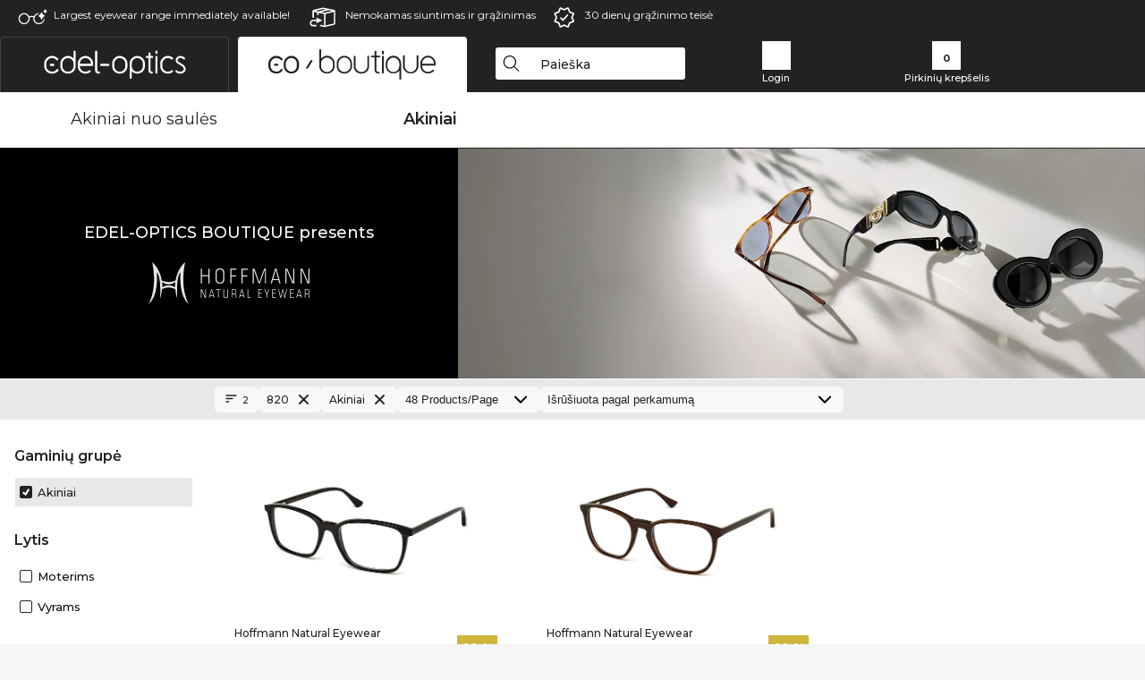

--- FILE ---
content_type: text/html; charset=utf-8
request_url: https://www.edel-optics.lt/Hoffmann-Natural-Eyewear-Akiniai.html
body_size: 20115
content:
<!DOCTYPE html><html lang="LT"><head>
    <script  type="text/javascript" nonce="nonce-XdYSDSfNXo13QDiZ5V3Lm6USIkxXCE3b">
        // create dataLayer
        window.dataLayer = window.dataLayer || [];
        function gtag() {
            dataLayer.push(arguments);
        }

        // set 'denied' as default for both ad and analytics storage, as well as ad_user_data and ad_personalization,
        gtag('consent', 'default', {
            ad_user_data: 'denied',
            ad_personalization: 'denied',
            ad_storage: 'denied',
            analytics_storage: 'denied',
            wait_for_update: 4000 // milliseconds to wait for update
        });

    </script>
<!-- Google Tag Manager -->
<script   nonce="nonce-v5HwYalPWLkz4gJJlS05VMrDflqaqC1d">(function(w,d,s,l,i){w[l]=w[l]||[];w[l].push({'gtm.start':
new Date().getTime(),event:'gtm.js'});var f=d.getElementsByTagName(s)[0],
j=d.createElement(s),dl=l!='dataLayer'?'&l='+l:'';j.async=true;j.src=
'https://www.googletagmanager.com/gtm.js?id='+i+dl;f.parentNode.insertBefore(j,f);
})(window,document,'script','dataLayer','GTM-MQ7F453');</script>
<!-- End Google Tag Manager -->
<title>Hoffmann Natural Eyewear pigiai pirkti internetu</title>
<link rel="shortcut icon" href="/edel-optics/favicon.ico" />
<link rel="manifest" href="/edel-optics/site.webmanifest" crossorigin="use-credentials" />
<base href="/" />
<meta name="google-site-verification" content="2ySyd3FDnzFklPr86F7TmhlL3KM1rGNDDuMHpDrYwmc" />

<meta http-equiv="Content-Type" content="text/html; charset=utf-8"/>
<meta http-equiv="language" content="lt" />
<meta name="msvalidate.01" content="BC5A2C528FFB6EB9F453FCA2545C5E03" />
<meta http-equiv="imagetoolbar" content="no" />
<meta name="google" content="notranslate"/>
<meta name="language" content="lt" />
<meta name="content-language" content="lt" />
<meta name="mobile-web-app-capable" content="yes" />
<meta name="apple-mobile-web-app-status-bar-style" content="black-translucent" />
<meta name="viewport" content="width=device-width" />
<meta name="mobile-web-app-capable" content="yes" />
<meta name="apple-mobile-web-app-status-bar-style" content="black" />
<meta name="format-detection" content="telephone=no" />
<meta name="p:domain_verify" content="9d4cc17bdb7e58e38e8df1047c273ea9"/>
<meta name="title" content="Hoffmann Natural Eyewear pigiai pirkti internetu" />
<meta name="keywords" content="Hoffmann Natural Eyewear, akiniai, 2025, 2026, moterims, vyrams, internetinė, parduotuvė, pigiai, pirkti, užsakyti" />
<meta name="description" content="Mūsų internetinėje parduotuvėje už palankią kainą nusipirkite ar užsisakykite 2 Hoffmann Natural Eyewear Akiniai. Greitesnis ir nemokamas siuntimas Lietuva." />
<meta name="robots" content="all,index,follow" />


<link   href="/edel-shop/css/swiper-bundle.css?r1259" rel="stylesheet">

<script src="/edel-shop/js/swiper-bundle.min.js?r1259"></script>
<link rel="alternate" hreflang="es-cl" href="https://www.edel-optics.cl/Gafas-graduadas-Hoffmann-Natural-Eyewear.html" />
<link rel="alternate" hreflang="he-il" href="https://www.edel-optics.co.il/Hoffmann-Natural-Eyewear-משקפיים.html" />
<link rel="alternate" hreflang="tr-tr" href="https://www.edel-optics.com.tr/Hoffmann-Natural-Eyewear-Optik-gözlükler.html" />
<link rel="alternate" hreflang="es-mx" href="https://www.edel-optics.mx/Gafas-graduadas-Hoffmann-Natural-Eyewear.html" />
<link rel="alternate" hreflang="pt-br" href="https://www.edel-optics.com.br/Óculos-graduados-Hoffmann-Natural-Eyewear.html" />
<link rel="alternate" hreflang="mt-mt" href="https://www.edel-optics.com.mt/Nuċċalijiet-Hoffmann-Natural-Eyewear.html" />
<link rel="alternate" hreflang="en-mt" href="https://www.edel-optics.com.mt/Hoffmann-Natural-Eyewear-Eyeglasses.html" />
<link rel="alternate" hreflang="no-no" href="https://www.edel-optics.no/Hoffmann-Natural-Eyewear-briller.html" />
<link rel="alternate" hreflang="lv-lv" href="https://www.edel-optics.lv/Hoffmann-Natural-Eyewear-Brilles.html" />
<link rel="alternate" hreflang="fr-ca" href="https://www.edel-optics.ca/Lunettes-de-vue-Hoffmann-Natural-Eyewear.html" />
<link rel="alternate" hreflang="en-ca" href="https://www.edel-optics.ca/Hoffmann-Natural-Eyewear-Eyeglasses.html" />
<link rel="alternate" hreflang="fi-fi" href="https://www.edel-optics.fi/Hoffmann-Natural-Eyewear-Silmälasit-lasit.html" />
<link rel="alternate" hreflang="et-ee" href="https://www.edel-optics.ee/Hoffmann-Natural-Eyewear-Prillid.html" />
<link rel="alternate" hreflang="sl-si" href="https://www.edel-optics.si/Očala-blagovne-znamke-Hoffmann-Natural-Eyewear.html" />
<link rel="alternate" hreflang="lt-lt" href="https://www.edel-optics.lt/Hoffmann-Natural-Eyewear-Akiniai.html" />
<link rel="alternate" hreflang="el-cy" href="https://www.edel-optics.com.cy/Hoffmann-Natural-Eyewear-Eyeglasses.html" />
<link rel="alternate" hreflang="sk-sk" href="https://www.edel-optics.sk/Hoffmann-Natural-Eyewear-Okuliare.html" />
<link rel="alternate" hreflang="bg-bg" href="https://www.edel-optics.bg/Hoffmann-Natural-Eyewear-очила.html" />
<link rel="alternate" hreflang="en-us" href="https://www.edel-optics.com/Hoffmann-Natural-Eyewear-Eyeglasses.html" />
<link rel="alternate" hreflang="hr-hr" href="https://www.edel-optics.hr/Hoffmann-Natural-Eyewear-Naočale.html" />
<link rel="alternate" hreflang="pt-pt" href="https://www.edel-optics.pt/Óculos-graduados-Hoffmann-Natural-Eyewear.html" />
<link rel="alternate" hreflang="en-gb" href="https://www.edel-optics.co.uk/Hoffmann-Natural-Eyewear-Prescription-Glasses.html" />
<link rel="alternate" hreflang="cs-cz" href="https://www.edel-optics.cz/Hoffmann-Natural-Eyewear-[typ].html" />
<link rel="alternate" hreflang="el-gr" href="https://www.edel-optics.gr/Hoffmann-Natural-Eyewear-Γυαλιά.html" />
<link rel="alternate" hreflang="it-it" href="https://www.edel-optics.it/Occhiali-da-vista-Hoffmann-Natural-Eyewear.html" />
<link rel="alternate" hreflang="hu-hu" href="https://www.edel-optics.hu/Hoffmann-Natural-Eyewear-Szemüvegek.html" />
<link rel="alternate" hreflang="en-ie" href="https://www.edel-optics.ie/Hoffmann-Natural-Eyewear-Eyeglasses.html" />
<link rel="alternate" hreflang="sv-se" href="https://www.edel-optics.se/Hoffmann-Natural-Eyewear-Glasögon.html" />
<link rel="alternate" hreflang="ro-ro" href="https://www.edel-optics.ro/Ochelari-de-vedere-Hoffmann-Natural-Eyewear.html" />
<link rel="alternate" hreflang="fr-be" href="https://www.edel-optics.be/Lunettes-de-vue-Hoffmann-Natural-Eyewear.html" />
<link rel="alternate" hreflang="nl-be" href="https://www.edel-optics.be/Hoffmann-Natural-Eyewear-Correctiebrillen.html" />
<link rel="alternate" hreflang="es-es" href="https://www.edel-optics.es/Gafas-graduadas-Hoffmann-Natural-Eyewear.html" />
<link rel="alternate" hreflang="fr-fr" href="https://www.edel-optics.fr/Lunettes-de-vue-Hoffmann-Natural-Eyewear.html" />
<link rel="alternate" hreflang="de-at" href="https://www.edel-optics.at/Hoffmann-Natural-Eyewear-Optische-Brillen.html" />
<link rel="alternate" hreflang="pl-pl" href="https://www.edel-optics.pl/Hoffmann-Natural-Eyewear-Okulary-korekcyjne.html" />
<link rel="alternate" hreflang="da-dk" href="https://www.edel-optics.dk/Hoffmann-Natural-Eyewear-Korrektionsbriller.html" />
<link rel="alternate" hreflang="it-ch" href="https://www.edel-optics.ch/Occhiali-da-vista-Hoffmann-Natural-Eyewear.html" />
<link rel="alternate" hreflang="fr-ch" href="https://www.edel-optics.ch/Lunettes-de-vue-Hoffmann-Natural-Eyewear.html" />
<link rel="alternate" hreflang="de-ch" href="https://www.edel-optics.ch/Hoffmann-Natural-Eyewear-Brillen.html" />
<link rel="alternate" hreflang="nl-nl" href="https://www.edel-optics.nl/Hoffmann-Natural-Eyewear-Correctiebrillen.html" />
<link rel="alternate" hreflang="de-de" href="https://www.edel-optics.de/Hoffmann-Natural-Eyewear-Brillen.html" />

<link rel="stylesheet"  type="text/css" href="/edel-optics/css/min_all_.lt.css?r1259"  />
<link rel="stylesheet" type="text/css" href="https://www.edel-optics.lt/edel-shop/css/base64_images_desktop.css?r1259" /><link rel="stylesheet" type="text/css" href="/edel-optics/css/lux.css?r1259" />
                <script type="text/javascript" data-cmp-ab="1" src="https://cdn.consentmanager.net/delivery/autoblocking/bb1b7de872774.js" data-cmp-host="c.delivery.consentmanager.net" data-cmp-cdn="cdn.consentmanager.net" data-cmp-codesrc="0"></script>
                <script src="https://www.edel-optics.lt/edel-shop/js/mini_all.js?r12599999"  type="text/javascript"></script>

<script src="/edel-shop/js/image-zoom-min-click.js?r1259"></script>
<script type="text/javascript">var eoBaseSelection = {"sProductType":"eoProductsGlassesPrescription","pbr_iId":"820","sPageDesignType":"boutique","sGoogleShoppingPageDesignType":"boutique"};
                    var eoStatic = {
                        APIUrl:"/",
                        sPromotion:"",
                        sSourceChannel:"google",
                        sCountry:"LT",
                        sGeo:"US",
                        sSelectedPageId:"page-list",
                        sRequestUri:"www.edel-optics.lt/Hoffmann-Natural-Eyewear-Akiniai.html"    ,
                        sLenssystem:"/Lenssystem.html"    ,
                        referer: window.eoReferrer,
                        iLineItems:3,
                        bBoutique:true,
                        sType: "eoProductsGlassesPrescription",
                        bCartAjax: true,
                        sLiveEnvironment: ""
                    };
                    var eoSearchUrl = "Paieška.html";
                    var eoDebugData = {"gip":"US","lid":"lt_LT","Page":1,"brandId":820,"type":"eoProductsGlassesPrescription","backoffice":false};
                    var eoNotFound = "";
             </script><script type="text/javascript">  var bLux = true; </script>
<script  src="https://www.edel-optics.lt/edel-shop/js/lux.js?r1259"  type="text/javascript"></script>

<style type="text/css">
                      @font-face{font-family:Montserrat;font-style:normal;font-weight:300;src:local('Montserrat Light'),local('Montserrat-Light'),url(https://fonts.gstatic.com/s/montserrat/v12/IVeH6A3MiFyaSEiudUMXExNcqx07xvyppV96iFRdwiM.woff2) format('woff2');unicode-range:U+0460-052F,U+1C80-1C88,U+20B4,U+2DE0-2DFF,U+A640-A69F,U+FE2E-FE2F}@font-face{font-family:Montserrat;font-style:normal;font-weight:300;src:local('Montserrat Light'),local('Montserrat-Light'),url(https://fonts.gstatic.com/s/montserrat/v12/IVeH6A3MiFyaSEiudUMXE-fhZE2STYI3KzBGzrJG_ik.woff2) format('woff2');unicode-range:U+0400-045F,U+0490-0491,U+04B0-04B1,U+2116}@font-face{font-family:Montserrat;font-style:normal;font-weight:300;src:local('Montserrat Light'),local('Montserrat-Light'),url(https://fonts.gstatic.com/s/montserrat/v12/IVeH6A3MiFyaSEiudUMXE_oTkEokFSrSpvYSpZOeZRs.woff2) format('woff2');unicode-range:U+0102-0103,U+0110-0111,U+1EA0-1EF9,U+20AB}@font-face{font-family:Montserrat;font-style:normal;font-weight:300;src:local('Montserrat Light'),local('Montserrat-Light'),url(https://fonts.gstatic.com/s/montserrat/v12/IVeH6A3MiFyaSEiudUMXE0_0lycXMw8PhobHtu2Qgco.woff2) format('woff2');unicode-range:U+0100-024F,U+0259,U+1E00-1EFF,U+20A0-20AB,U+20AD-20CF,U+2C60-2C7F,U+A720-A7FF}@font-face{font-family:Montserrat;font-style:normal;font-weight:300;src:local('Montserrat Light'),local('Montserrat-Light'),url(https://fonts.gstatic.com/s/montserrat/v12/IVeH6A3MiFyaSEiudUMXE8u2Q0OS-KeTAWjgkS85mDg.woff2) format('woff2');unicode-range:U+0000-00FF,U+0131,U+0152-0153,U+02BB-02BC,U+02C6,U+02DA,U+02DC,U+2000-206F,U+2074,U+20AC,U+2122,U+2212,U+2215}@font-face{font-family:Montserrat;font-style:normal;font-weight:400;src:local('Montserrat Regular'),local('Montserrat-Regular'),url(https://fonts.gstatic.com/s/montserrat/v12/rBHvpRWBkgyW99dXT88n7yEAvth_LlrfE80CYdSH47w.woff2) format('woff2');unicode-range:U+0460-052F,U+1C80-1C88,U+20B4,U+2DE0-2DFF,U+A640-A69F,U+FE2E-FE2F}@font-face{font-family:Montserrat;font-style:normal;font-weight:400;src:local('Montserrat Regular'),local('Montserrat-Regular'),url(https://fonts.gstatic.com/s/montserrat/v12/NX1NravqaXESu9fFv7KuqiEAvth_LlrfE80CYdSH47w.woff2) format('woff2');unicode-range:U+0400-045F,U+0490-0491,U+04B0-04B1,U+2116}@font-face{font-family:Montserrat;font-style:normal;font-weight:400;src:local('Montserrat Regular'),local('Montserrat-Regular'),url(https://fonts.gstatic.com/s/montserrat/v12/SKK6Nusyv8QPNMtI4j9J2yEAvth_LlrfE80CYdSH47w.woff2) format('woff2');unicode-range:U+0102-0103,U+0110-0111,U+1EA0-1EF9,U+20AB}@font-face{font-family:Montserrat;font-style:normal;font-weight:400;src:local('Montserrat Regular'),local('Montserrat-Regular'),url(https://fonts.gstatic.com/s/montserrat/v12/gFXtEMCp1m_YzxsBpKl68iEAvth_LlrfE80CYdSH47w.woff2) format('woff2');unicode-range:U+0100-024F,U+0259,U+1E00-1EFF,U+20A0-20AB,U+20AD-20CF,U+2C60-2C7F,U+A720-A7FF}@font-face{font-family:Montserrat;font-style:normal;font-weight:400;src:local('Montserrat Regular'),local('Montserrat-Regular'),url(https://fonts.gstatic.com/s/montserrat/v12/zhcz-_WihjSQC0oHJ9TCYPk_vArhqVIZ0nv9q090hN8.woff2) format('woff2');unicode-range:U+0000-00FF,U+0131,U+0152-0153,U+02BB-02BC,U+02C6,U+02DA,U+02DC,U+2000-206F,U+2074,U+20AC,U+2122,U+2212,U+2215}@font-face{font-family:Montserrat;font-style:normal;font-weight:500;src:local('Montserrat Medium'),local('Montserrat-Medium'),url(https://fonts.gstatic.com/s/montserrat/v12/BYPM-GE291ZjIXBWrtCwegfbXzrQSAAEBIYSBdOJ6AI.woff2) format('woff2');unicode-range:U+0460-052F,U+1C80-1C88,U+20B4,U+2DE0-2DFF,U+A640-A69F,U+FE2E-FE2F}@font-face{font-family:Montserrat;font-style:normal;font-weight:500;src:local('Montserrat Medium'),local('Montserrat-Medium'),url(https://fonts.gstatic.com/s/montserrat/v12/BYPM-GE291ZjIXBWrtCweihRd9EcKnxd5WrMWY0Fr3U.woff2) format('woff2');unicode-range:U+0400-045F,U+0490-0491,U+04B0-04B1,U+2116}@font-face{font-family:Montserrat;font-style:normal;font-weight:500;src:local('Montserrat Medium'),local('Montserrat-Medium'),url(https://fonts.gstatic.com/s/montserrat/v12/BYPM-GE291ZjIXBWrtCwegoO3BxTt7eneo3rZcXyZuQ.woff2) format('woff2');unicode-range:U+0102-0103,U+0110-0111,U+1EA0-1EF9,U+20AB}@font-face{font-family:Montserrat;font-style:normal;font-weight:500;src:local('Montserrat Medium'),local('Montserrat-Medium'),url(https://fonts.gstatic.com/s/montserrat/v12/BYPM-GE291ZjIXBWrtCwemPHx8QIAbG0MeMM9fVyzAY.woff2) format('woff2');unicode-range:U+0100-024F,U+0259,U+1E00-1EFF,U+20A0-20AB,U+20AD-20CF,U+2C60-2C7F,U+A720-A7FF}@font-face{font-family:Montserrat;font-style:normal;font-weight:500;src:local('Montserrat Medium'),local('Montserrat-Medium'),url(https://fonts.gstatic.com/s/montserrat/v12/BYPM-GE291ZjIXBWrtCwejOo-lJoxoMO4vrg2XwIHQk.woff2) format('woff2');unicode-range:U+0000-00FF,U+0131,U+0152-0153,U+02BB-02BC,U+02C6,U+02DA,U+02DC,U+2000-206F,U+2074,U+20AC,U+2122,U+2212,U+2215}@font-face{font-family:Montserrat;font-style:normal;font-weight:700;src:local('Montserrat Bold'),local('Montserrat-Bold'),url(https://fonts.gstatic.com/s/montserrat/v12/IQHow_FEYlDC4Gzy_m8fcude9INZm0R8ZMJUtfOsxrw.woff2) format('woff2');unicode-range:U+0460-052F,U+1C80-1C88,U+20B4,U+2DE0-2DFF,U+A640-A69F,U+FE2E-FE2F}@font-face{font-family:Montserrat;font-style:normal;font-weight:700;src:local('Montserrat Bold'),local('Montserrat-Bold'),url(https://fonts.gstatic.com/s/montserrat/v12/IQHow_FEYlDC4Gzy_m8fcrpHcMS0zZe4mIYvDKG2oeM.woff2) format('woff2');unicode-range:U+0400-045F,U+0490-0491,U+04B0-04B1,U+2116}@font-face{font-family:Montserrat;font-style:normal;font-weight:700;src:local('Montserrat Bold'),local('Montserrat-Bold'),url(https://fonts.gstatic.com/s/montserrat/v12/IQHow_FEYlDC4Gzy_m8fcjh33M2A-6X0bdu871ruAGs.woff2) format('woff2');unicode-range:U+0102-0103,U+0110-0111,U+1EA0-1EF9,U+20AB}@font-face{font-family:Montserrat;font-style:normal;font-weight:700;src:local('Montserrat Bold'),local('Montserrat-Bold'),url(https://fonts.gstatic.com/s/montserrat/v12/IQHow_FEYlDC4Gzy_m8fchHJTnCUrjaAm2S9z52xC3Y.woff2) format('woff2');unicode-range:U+0100-024F,U+0259,U+1E00-1EFF,U+20A0-20AB,U+20AD-20CF,U+2C60-2C7F,U+A720-A7FF}@font-face{font-family:Montserrat;font-style:normal;font-weight:700;src:local('Montserrat Bold'),local('Montserrat-Bold'),url(https://fonts.gstatic.com/s/montserrat/v12/IQHow_FEYlDC4Gzy_m8fcoWiMMZ7xLd792ULpGE4W_Y.woff2) format('woff2');unicode-range:U+0000-00FF,U+0131,U+0152-0153,U+02BB-02BC,U+02C6,U+02DA,U+02DC,U+2000-206F,U+2074,U+20AC,U+2122,U+2212,U+2215}@font-face{font-family:Montserrat;font-style:normal;font-weight:900;src:local('Montserrat Black'),local('Montserrat-Black'),url(https://fonts.gstatic.com/s/montserrat/v12/aEu-9ATAroJ1iN4zmQ55BqvmtpDkVk8Ra82A8AL7V0Q.woff2) format('woff2');unicode-range:U+0460-052F,U+1C80-1C88,U+20B4,U+2DE0-2DFF,U+A640-A69F,U+FE2E-FE2F}@font-face{font-family:Montserrat;font-style:normal;font-weight:900;src:local('Montserrat Black'),local('Montserrat-Black'),url(https://fonts.gstatic.com/s/montserrat/v12/aEu-9ATAroJ1iN4zmQ55BhM_lnCtUATOqR8j0WRFbzk.woff2) format('woff2');unicode-range:U+0400-045F,U+0490-0491,U+04B0-04B1,U+2116}@font-face{font-family:Montserrat;font-style:normal;font-weight:900;src:local('Montserrat Black'),local('Montserrat-Black'),url(https://fonts.gstatic.com/s/montserrat/v12/aEu-9ATAroJ1iN4zmQ55Bu4NfmXkMoD31PGgz7X31CU.woff2) format('woff2');unicode-range:U+0102-0103,U+0110-0111,U+1EA0-1EF9,U+20AB}@font-face{font-family:Montserrat;font-style:normal;font-weight:900;src:local('Montserrat Black'),local('Montserrat-Black'),url(https://fonts.gstatic.com/s/montserrat/v12/aEu-9ATAroJ1iN4zmQ55BsvbOpOevl3wWYjwFvepnDU.woff2) format('woff2');unicode-range:U+0100-024F,U+0259,U+1E00-1EFF,U+20A0-20AB,U+20AD-20CF,U+2C60-2C7F,U+A720-A7FF}@font-face{font-family:Montserrat;font-style:normal;font-weight:900;src:local('Montserrat Black'),local('Montserrat-Black'),url(https://fonts.gstatic.com/s/montserrat/v12/aEu-9ATAroJ1iN4zmQ55Bsjsb7Oq0o-uqUFW7Ygu5rM.woff2) format('woff2');unicode-range:U+0000-00FF,U+0131,U+0152-0153,U+02BB-02BC,U+02C6,U+02DA,U+02DC,U+2000-206F,U+2074,U+20AC,U+2122,U+2212,U+2215}
                    </style>
        </head><body class="eoCountry_US eoLanguage_lt" ><!-- Google Tag Manager (noscript) -->
                <noscript><iframe src="https://www.googletagmanager.com/ns.html?id=GTM-MQ7F453"
                height="0" width="0" style="display:none;visibility:hidden"></iframe></noscript>
                <!-- End Google Tag Manager (noscript) --><div class="eoStickyInfoboxContainer"></div><div id="page-list" class="eoViews eoViewsPage eoViewsPageList eoBoutique"  ><div id="claim-bar" class="eoViews eoViewsClaimBar2025" itemscope itemtype="http://schema.org/Organization" ><meta itemprop="logo" content="https://img.edel-optics.com/frontend/classic_logo.png" /><meta itemprop="name" content="Edel-Optics GmbH" /><meta itemprop="url" content="https://www.edel-optics.lt" /><div class="eoViewsClaimBarItem2025 eoClaimGlasses" tabindex="-1" onclick="$('#intern-menu').show();">Largest eyewear range immediately available!</div><div class="eoViewsClaimBarItem2025 eoBackshipping">Nemokamas siuntimas ir grąžinimas </div><div class="eoViewsClaimBarItem2025 eoReturn30Days">30 dienų grąžinimo teisė</div></div><nav id="header-menu" class="eoViews eoViewsHeaderMenu"  ><div class="eoNewHeader on_page_eoLuxpage">
                        <div class="eoNewHeaderItem eoNewHeaderSelect">            <script>
            function gotoBoutique(url){
                location.href = ""+url;
            }
            function gotoEdeloptics(url){
                location.href = ""+url;
            }
            </script>
                <div class="eoNewHeaderSelectItem eoNewHeaderSelectActive on_page_eoLuxpage" role="button" onclick="gotoEdeloptics('/Akiniai.html')" style="cursor:pointer;" tabindex="0">
                    <img class="logo_desktop" src="//img.edel-optics.com/frontend/EO_Logo_Desktop_Dark_1.svg" alt="Edel-Optics Logo">
                     <img class="logo_mobile" src="//img.edel-optics.com/frontend/EO_Logo_Mobile_Dark_1.svg" alt="Edel-Optics Logo">
                </div>
                <div class="eoNewHeaderSelectItem  eoNewHeaderSelectDeActive on_page_eoLuxpage" role="button" onclick="gotoBoutique('/Boutique.html')" style="cursor:pointer;" tabindex="0">
                    <div class="gradienTabColor on_page_eoLuxpage">
                       <img class="logo_desktop" src="//img.edel-optics.com/frontend/EOB_Logo_Desktop_Light_1.svg"  alt="Edel-Optics Boutique Logo">
                       <img class="logo_mobile" src="//img.edel-optics.com/frontend/EOB_Logo_Mobile_Light_1.svg"  alt="Edel-Optics Boutique Logo">
                    </div>
                </div>
        </div>
                        <div class="eoNewHeaderItem eoNewHeaderSearchBox"><div class="eoViews eoViewsHeaderMenuSearchBox typ_"  ><div class="eoViewsButtonLabel">
                                            <div class="eoSearchContainer">
                <div class="eoSearchBoxInputWrapper">
                    <input
                      class="eoSearchBox"
                      name="search"
                      placeholder="Paieška"
                      value=""
                      autocomplete="off"
                      type="text" />
                    <div role="button" aria-label="Clear" class="eoSearchBoxClearButton" onclick="clearSearchBox();"></div>
                </div>
                <div class="eoSuggestions">
                    <div role="button" tabindex="-1" class="eoShowAllSearchResults" onclick="searchProducts(currentInput);">
                        
                    </div>
                </div>
                <div id="eoSearchBoxOverlay" onclick="closeSearchBoxOverlay()"></div>
           </div>
                          </div></div></div>
                        <div class="eoNewHeaderItem eoNewHeaderIcons">    <div onclick="openSearchBoxMobile();" class="eoNewHeaderIconsItems searchboxHeaderItem">
        <div class="searchIcons boutique_icon "></div>
        <span class="nav_icon_text">
            <a>
                Paieška
            </a>
        </span>
    </div>
    <div class="eoNewHeaderIconsItems">
        <div onclick="location.href='/Customer-area-login.html';" class="loginIcons boutique_icon "></div>
        <span class="nav_icon_text">
            <a href="/Customer-area-login.html">
                Login
            </a>
        </span>
    </div>
    <div class="eoNewHeaderIconsItems" style="  display:none;  ">
        <div onclick="location.href='/bookmarks.html'" class="wishIcons boutique_icon ">
            <div class="BOOKMARKS_INFO_COUNT">0</div>
        </div>
        <span class="nav_icon_text">
            <a href ="/bookmarks.html">
                Favorites
            </a>
        </span>
    </div>
    <div class="eoNewHeaderIconsItems">
        <div class="cartIcons boutique_icon" onclick="window.location='/Pirkinių-krepšelis.html'">
            <div class="CART_INFO_COUNT">0</div>
        </div>
        <span class="nav_icon_text cartIconsText">
            <a href="/Pirkinių-krepšelis.html">
                Pirkinių krepšelis
            </a>
        </span>
        <div class="CART_INFO_CONTAINER"></div>
    </div><div class="eoNewHeaderIconsItems" >&nbsp;</div></div>
                </div>

                <div class="desktop_info_cart_empty">Your basket is empty.</div>

                <div class="eoNewHeaderMobile">
                            <div class="mobileHeaderIcons">
        
        <a class="eoNewHeaderIconsItems" href="javascript: openSearchBoxMobile(); void(0);" aria-label="Search">
            <div class="mobile_search_icon mobile_icon mobile_boutique" aria-label="Search Icon"></div>
        </a>
        <a class="eoNewHeaderIconsItems" href="/Customer-area-login.html" aria-label="Login">
            <div class="mobile_people_icon mobile_icon mobile_boutique" aria-label="Login Icon"></div>
        </a>
        <a class="eoNewHeaderIconsItems" href="/bookmarks.html" aria-label="Bookmarks"  style="display:none;" >
            <div class="mobile_wish_icon mobile_icon mobile_boutique" aria-label="Bookmark Icon">
                <div class="BOOKMARKS_INFO_COUNT">0</div>
            </div>
        </a>
        <a class="eoNewHeaderIconsItems" href="javascript: gotoMobileCart('Pirkinių-krepšelis.html','Your basket is empty.'); void(0);" aria-label="Cart">
            <div class="mobile_cart_icon  mobile_icon mobile_boutique cartclickpoint" aria-label="Cart Icon">
                <div class="CART_INFO_COUNT">0</div>
            </div>
            <div class="CART_INFO_CONTAINER"></div>
        </a>
    </div>    <script>
        let gotoMobileCart = function(url, labelText){
            const count = $(".CART_INFO_COUNT").html();
            if(count > 0){
                 location.href = '/' + url;
            }else{
                $(".eoNewHeaderNavMobile").after('<div class="info_cart_empty" onclick="$(this).remove();">' + labelText + '</div>');
                setTimeout(() => $('.info_cart_empty').remove(), 2200);
            }
        }
    </script>
                </div>
                <div class="eoNewHeaderNavMobile">
                                <script>
            function onFilter() { eoListView.faceteCloseOpen(); }
            </script>


             

            <a class="eoNewHeaderNavMobileItem  " href="/Boutique-Akiniai-nuo-saulės.html">
                Akiniai nuo saulės
            </a>
            <a class="eoNewHeaderNavMobileItem nav_mobile_active" href="/Boutique-Akiniai.html">
                Akiniai
            </a>
        
                </div>
        </nav><div id="mega-menu" class="eoViews eoViewsMegaMenu"  ><ul class="eoViewsMegaMenuItem eoNoSelect eoLuxPage"><li id="dropdown-sunglasses" class="eoViews eoViewsDropDownMenu eoViewsMegaMenuSunglasses right"  ><table style=" border-collapse: collapse;"><tr><td style="padding:0; margin:0;width:45%;
                    background-repeat: repeat-x;
                    background-position:left center;
            ;">&nbsp;</td><td class="eotdBorderMenu" style="padding:0; margin:0;width:217px"><div style="border:0px solid #111;margin-top:10px;"><a  style="font-size: 14px;display: block;border:0 solid green;width:217px" class="eoMegaMenuTitleTxteoProductsGlassesSunglasses MainMenuItemHref" href="/Boutique-Akiniai-nuo-saulės.html" title="Akiniai nuo saulės"><span class="eoMeganuInnerSpan">Akiniai nuo saulės</span><div class="eoViewsMenuBridge"></div></a></div></td><td style="padding:0; margin:0;width:45%;
                    background-repeat: repeat-x;
                    background-position:left center;
            ;"></td></tr></table><div class="eoViewsDropDownMenuContent  eoViewsWideMenu" onmouseover="(event || window.event).cancelBubble=true;return false"><div class="eoViewsDropDownMenuInnerContent"><div class="eoViewsDropDownMenuScreenColumn eoViewsDropDownMenuScreenColumnNoBrand"><div class="eoViewsDropDownMenuBlock"><h3>Lytis</h3><div class="eoViewsDropDownMenuItem"><a href="/Vyriški-Akiniai-nuo-saulės.html" title="Vyriški Akiniai nuo saulės">Vyrams</a></div><div class="eoViewsDropDownMenuItem"><a href="/Moteriški-Akiniai-nuo-saulės.html" title="Moteriški Akiniai nuo saulės">Moterims</a></div><div class="eoViewsDropDownMenuItem"><a href="/Junior-Akiniai-nuo-saulės.html" title="Junior Akiniai nuo saulės">Junior</a></div></div><div class="eoViewsDropDownMenuBlock"><h3>Iespējas</h3><div class="eoViewsDropDownMenuItem"><a href="/Akiniai-nuo-saulės-Naujienos.html" title="Akiniai nuo saulės Naujienos">Naujienos</a></div><div class="eoViewsDropDownMenuItem"><a href="/Akiniai-nuo-saulės-Sale.html" title="Akiniai nuo saulės Sale">Sale</a></div><div class="eoViewsDropDownMenuItem"><a href="/Akiniai-nuo-saulės-Sandėlyje.html" title="Akiniai nuo saulės Sandėlyje">Sandėlyje</a></div></div><div class="eoViewsDropDownMenuBlock eoViewsDropDownMenuBlockButtonContainer eoAllBrands"><a href="/Akiniai-nuo-saulės.html" class="button tag-button-all-3" title="Akiniai nuo saulės">all&nbsp;sunglasses</a></div></div><div class="eoViewsDropDownMenuScreenColumn eoViewsDropDownMenuScreenColumnNoBrand eoViewsDropDownMenuNoPhoneColumn"><div class="eoViewsDropDownMenuBlock"  id="eoProductsGlassesSunglasses_pgl_aFrameStyle"><h3>Rėmelių forma</h3><div class="eoViewsDropDownMenuItem"><a href="/Kvadratinės-Akiniai-nuo-saulės.html" title="Akiniai nuo saulės" class="imageblock tag-button-all-2" data-ref="0">
                        <img src="//img.edel-optics.com/frontend/productproperties/framestyle_square_white.svg" alt="Akiniai nuo saulės" />
                    <div class="imageblocklabel">Kvadratinės</div></a></div><div class="eoViewsDropDownMenuItem"><a href="/Cat-Eye-Akiniai-nuo-saulės.html" title="Kvadratinės Akiniai nuo saulės" class="imageblock tag-button-all-2" data-ref="1">
                        <img src="//img.edel-optics.com/frontend/productproperties/framestyle_cat-eye_white.svg" alt="Kvadratinės Akiniai nuo saulės" />
                    <div class="imageblocklabel">Cat-Eye</div></a></div><div class="eoViewsDropDownMenuItem"><a href="/Stačiakampis-Akiniai-nuo-saulės.html" title="Cat-Eye Akiniai nuo saulės" class="imageblock tag-button-all-2" data-ref="2">
                        <img src="//img.edel-optics.com/frontend/productproperties/framestyle_rectangle_white.svg" alt="Cat-Eye Akiniai nuo saulės" />
                    <div class="imageblocklabel">Stačiakampis</div></a></div><div class="eoViewsDropDownMenuItem"><a href="/Pilot-Akiniai-nuo-saulės.html" title="Stačiakampis Akiniai nuo saulės" class="imageblock tag-button-all-2" data-ref="3">
                        <img src="//img.edel-optics.com/frontend/productproperties/framestyle_pilot_white.svg" alt="Stačiakampis Akiniai nuo saulės" />
                    <div class="imageblocklabel">Pilot</div></a></div><div class="eoViewsDropDownMenuItem"><a href="/Apskriti-Akiniai-nuo-saulės.html" title="Pilot Akiniai nuo saulės" class="imageblock tag-button-all-2" data-ref="4">
                        <img src="//img.edel-optics.com/frontend/productproperties/framestyle_round_white.svg" alt="Pilot Akiniai nuo saulės" />
                    <div class="imageblocklabel">Apskriti</div></a></div><div class="eoViewsDropDownMenuItem hidden"><a href="/Ovalo-formos-Akiniai-nuo-saulės.html" title="Apskriti Akiniai nuo saulės" class="imageblock tag-button-all-2" data-ref="5">
                        <img src="//img.edel-optics.com/frontend/productproperties/framestyle_oval_white.svg" alt="Apskriti Akiniai nuo saulės" />
                    <div class="imageblocklabel">Ovalo formos</div></a></div><div class="eoViewsDropDownMenuItem hidden"><a href="/Nereguliarus-Akiniai-nuo-saulės.html" title="Ovalo formos Akiniai nuo saulės" class="imageblock tag-button-all-2" data-ref="6">
                        <img src="//img.edel-optics.com/frontend/productproperties/framestyle_irregular_white.svg" alt="Ovalo formos Akiniai nuo saulės" />
                    <div class="imageblocklabel">Nereguliarus</div></a></div><div class="eoViewsDropDownMenuItem hidden"><a href="/Panoraminiai-Akiniai-nuo-saulės.html" title="Nereguliarus Akiniai nuo saulės" class="imageblock tag-button-all-2" data-ref="7">
                        <img src="//img.edel-optics.com/frontend/productproperties/framestyle_panoramic_white.svg" alt="Nereguliarus Akiniai nuo saulės" />
                    <div class="imageblocklabel">Panoraminiai</div></a></div><div class="eoViewsDropDownMenuItem hidden"><a href="/„Panto“-Akiniai-nuo-saulės.html" title="Panoraminiai Akiniai nuo saulės" class="imageblock tag-button-all-2" data-ref="8">
                        <img src="//img.edel-optics.com/frontend/productproperties/framestyle_panto_white.svg" alt="Panoraminiai Akiniai nuo saulės" />
                    <div class="imageblocklabel">„Panto“</div></a></div><div class="eoViewsDropDownMenuItem hidden"><a href="/Trapecijos-formos-Akiniai-nuo-saulės.html" title="„Panto“ Akiniai nuo saulės" class="imageblock tag-button-all-2" data-ref="9">
                        <img src="//img.edel-optics.com/frontend/productproperties/framestyle_trapeze_white.svg" alt="„Panto“ Akiniai nuo saulės" />
                    <div class="imageblocklabel">Trapecijos formos</div></a></div><div class="eoViewsDropDownMenuItem hidden"><a href="/Antakių-linija-Akiniai-nuo-saulės.html" title="Trapecijos formos Akiniai nuo saulės" class="imageblock tag-button-all-2" data-ref="10">
                        <img src="//img.edel-optics.com/frontend/productproperties/framestyle_browline_white.svg" alt="Trapecijos formos Akiniai nuo saulės" />
                    <div class="imageblocklabel">Antakių linija</div></a></div><div class="eoViewsDropDownMenuItem eoViewsDropDownMenuItemNavigation"><a data-act="minus" data-context="eoProductsGlassesSunglasses_pgl_aFrameStyle"  style="display:none;">    <svg xmlns="http://www.w3.org/2000/svg" viewBox="0 0 640 640"  >
        <title>Caret Up Icon</title>
        <!--!Font Awesome Free v7.0.1 by @fontawesome - https://fontawesome.com License - https://fontawesome.com/license/free Copyright 2025 Fonticons, Inc.--><path fill="#fff" d="M297.4 169.4C309.9 156.9 330.2 156.9 342.7 169.4L534.7 361.4C547.2 373.9 547.2 394.2 534.7 406.7C522.2 419.2 501.9 419.2 489.4 406.7L320 237.3L150.6 406.6C138.1 419.1 117.8 419.1 105.3 406.6C92.8 394.1 92.8 373.8 105.3 361.3L297.3 169.3z"/>
    </svg></a><a data-act="plus" data-context="eoProductsGlassesSunglasses_pgl_aFrameStyle">    <svg xmlns="http://www.w3.org/2000/svg" viewBox="0 0 640 640"  >
        <title>Caret Down Icon</title>
        <!--!Font Awesome Free v7.0.1 by @fontawesome - https://fontawesome.com License - https://fontawesome.com/license/free Copyright 2025 Fonticons, Inc.--><path fill="#fff" d="M297.4 470.6C309.9 483.1 330.2 483.1 342.7 470.6L534.7 278.6C547.2 266.1 547.2 245.8 534.7 233.3C522.2 220.8 501.9 220.8 489.4 233.3L320 402.7L150.6 233.4C138.1 220.9 117.8 220.9 105.3 233.4C92.8 245.9 92.8 266.2 105.3 278.7L297.3 470.7z"/>
    </svg></a></div></div></div><div class="eoViewsDropDownMenuScreenColumn eoViewsDropDownMenuScreenColumnNoBrand eoViewsDropDownMenuNoTabletColumn"><div class="eoViewsDropDownMenuBlock"><h3 class="eoTopsellerTitle"> Top  </h3><div class="eoTopsellerBlock"><div class="eoViewsDropDownMenuItem"><a href="/Prada-Akiniai-nuo-saulės.html"  title="Prada Akiniai nuo saulės" class="imageblock brandlogos">
                        <img src="//img.edel-optics.com/brands/svg-white/Prada.svg" alt="Prada Akiniai nuo saulės" class="topsellerlogo"/>
                    </a></div><div class="eoViewsDropDownMenuItem"><a href="/Miu-Miu-Akiniai-nuo-saulės.html"  title="Miu Miu Akiniai nuo saulės" class="imageblock brandlogos">
                        <img src="//img.edel-optics.com/brands/svg-white/Miu-Miu.svg" alt="Miu Miu Akiniai nuo saulės" class="topsellerlogo"/>
                    </a></div><div class="eoViewsDropDownMenuItem"><a href="/Gucci-Akiniai-nuo-saulės.html"  title="Gucci Akiniai nuo saulės" class="imageblock brandlogos">
                        <img src="//img.edel-optics.com/brands/svg-white/Gucci.svg" alt="Gucci Akiniai nuo saulės" class="topsellerlogo"/>
                    </a></div><div class="eoViewsDropDownMenuItem"><a href="/Tom-Ford-Akiniai-nuo-saulės.html"  title="Tom Ford Akiniai nuo saulės" class="imageblock brandlogos">
                        <img src="//img.edel-optics.com/brands/svg-white/Tom-Ford.svg" alt="Tom Ford Akiniai nuo saulės" class="topsellerlogo"/>
                    </a></div><div class="eoViewsDropDownMenuItem"><a href="/Saint-Laurent-Akiniai-nuo-saulės.html"  title="Saint Laurent Akiniai nuo saulės" class="imageblock brandlogos">
                        <img src="//img.edel-optics.com/brands/svg-white/Saint-Laurent.svg" alt="Saint Laurent Akiniai nuo saulės" class="topsellerlogo"/>
                    </a></div><div class="eoViewsDropDownMenuItem"><a href="/Dolce-and-Gabbana-Akiniai-nuo-saulės.html"  title="Dolce &amp; Gabbana Akiniai nuo saulės" class="imageblock brandlogos">
                        <img src="//img.edel-optics.com/brands/svg-white/Dolce-and-Gabbana.svg" alt="Dolce &amp; Gabbana Akiniai nuo saulės" class="topsellerlogo"/>
                    </a></div></div></div></div><div class="eoViewsDropDownMenuScreenColumn eoViewsDropDownMenuScreenColumnBrand"><div class="eoViewsDropDownMenuBlock"><h3><span class="eoViewsDropDownMenuScreenColumnBrandTop">viršus <span class="eoViewsDropDownMenu4Columns">31</span><span class="eoViewsDropDownMenu3Columns">31</span><span class="eoViewsDropDownMenu2Columns">31</span> prekių ženklai</span><span class="eoViewsDropDownMenuScreenColumnBrandAll all-brand-tag" style="display: none;">all brands</span></h3><div class="eoViewsDropDownMenuBlockScreenColumn eoViewsDropDownMenuBlockScreenColumnTopBrands"><div class="eoViewsDropDownMenuItem "><a href="/Alexander-McQueen-Akiniai-nuo-saulės.html"  title="Alexander McQueen Akiniai nuo saulės">
                        Alexander McQueen</a></div><div class="eoViewsDropDownMenuItem "><a href="/Balenciaga-Akiniai-nuo-saulės.html"  title="Balenciaga Akiniai nuo saulės">
                        Balenciaga</a></div><div class="eoViewsDropDownMenuItem "><a href="/Bottega-Veneta-Akiniai-nuo-saulės.html"  title="Bottega Veneta Akiniai nuo saulės">
                        Bottega Veneta</a></div><div class="eoViewsDropDownMenuItem "><a href="/Cazal-Akiniai-nuo-saulės.html"  title="Cazal Akiniai nuo saulės">
                        Cazal</a></div><div class="eoViewsDropDownMenuItem "><a href="/Chloé-Akiniai-nuo-saulės.html"  title="Chlo&eacute; Akiniai nuo saulės">
                        Chloé</a></div><div class="eoViewsDropDownMenuItem "><a href="/DITA-Akiniai-nuo-saulės.html"  title="DITA Akiniai nuo saulės">
                        DITA</a></div><div class="eoViewsDropDownMenuItem "><a href="/Dolce-and-Gabbana-Akiniai-nuo-saulės.html"  title="Dolce &amp; Gabbana Akiniai nuo saulės">
                        Dolce & Gabbana</a></div><div class="eoViewsDropDownMenuItem "><a href="/Etnia-Barcelona-Akiniai-nuo-saulės.html"  title="Etnia Barcelona Akiniai nuo saulės">
                        Etnia Barcelona</a></div><div class="eoViewsDropDownMenuItem "><a href="/Gucci-Akiniai-nuo-saulės.html"  title="Gucci Akiniai nuo saulės">
                        Gucci</a></div><div class="eoViewsDropDownMenuItem "><a href="/Hoffmann-Natural-Eyewear-Akiniai-nuo-saulės.html"  title="Hoffmann Natural Eyewear Akiniai nuo saulės">
                        Hoffmann Natural Eyewear</a></div><div class="eoViewsDropDownMenuItem "><a href="/Jimmy-Choo-Akiniai-nuo-saulės.html"  title="Jimmy Choo Akiniai nuo saulės">
                        Jimmy Choo</a></div><div class="eoViewsDropDownMenuItem "><a href="/Marc-Jacobs-Akiniai-nuo-saulės.html"  title="Marc Jacobs Akiniai nuo saulės">
                        Marc Jacobs</a></div><div class="eoViewsDropDownMenuItem "><a href="/Maui-Jim-Akiniai-nuo-saulės.html"  title="Maui Jim Akiniai nuo saulės">
                        Maui Jim</a></div><div class="eoViewsDropDownMenuItem "><a href="/Max-Mara-Akiniai-nuo-saulės.html"  title="Max Mara Akiniai nuo saulės">
                        Max Mara</a></div><div class="eoViewsDropDownMenuItem "><a href="/Maybach-Eyewear-Akiniai-nuo-saulės.html"  title="Maybach Eyewear Akiniai nuo saulės">
                        Maybach Eyewear</a></div></div><div class="eoViewsDropDownMenuBlockScreenColumn eoViewsDropDownMenuBlockScreenColumnTopBrands"><div class="eoViewsDropDownMenuItem "><a href="/Miu-Miu-Akiniai-nuo-saulės.html"  title="Miu Miu Akiniai nuo saulės">
                        Miu Miu</a></div><div class="eoViewsDropDownMenuItem "><a href="/Moncler-Akiniai-nuo-saulės.html"  title="Moncler Akiniai nuo saulės">
                        Moncler</a></div><div class="eoViewsDropDownMenuItem "><a href="/Mont-Blanc-Akiniai-nuo-saulės.html"  title="Mont Blanc Akiniai nuo saulės">
                        Mont Blanc</a></div><div class="eoViewsDropDownMenuItem "><a href="/Moschino-Akiniai-nuo-saulės.html"  title="Moschino Akiniai nuo saulės">
                        Moschino</a></div><div class="eoViewsDropDownMenuItem "><a href="/Ophy-Eyewear-Akiniai-nuo-saulės.html"  title="Ophy Eyewear Akiniai nuo saulės">
                        Ophy Eyewear</a></div><div class="eoViewsDropDownMenuItem "><a href="/Prada-Akiniai-nuo-saulės.html"  title="Prada Akiniai nuo saulės">
                        Prada</a></div><div class="eoViewsDropDownMenuItem "><a href="/Prada-Linea-Rossa-Akiniai-nuo-saulės.html"  title="Prada Linea Rossa Akiniai nuo saulės">
                        Prada Linea Rossa</a></div><div class="eoViewsDropDownMenuItem "><a href="/Puma-Akiniai-nuo-saulės.html"  title="Puma Akiniai nuo saulės">
                        Puma</a></div><div class="eoViewsDropDownMenuItem "><a href="/Saint-Laurent-Akiniai-nuo-saulės.html"  title="Saint Laurent Akiniai nuo saulės">
                        Saint Laurent</a></div><div class="eoViewsDropDownMenuItem "><a href="/Silhouette-Akiniai-nuo-saulės.html"  title="Silhouette Akiniai nuo saulės">
                        Silhouette</a></div><div class="eoViewsDropDownMenuItem "><a href="/Tiffany-Akiniai-nuo-saulės.html"  title="Tiffany Akiniai nuo saulės">
                        Tiffany</a></div><div class="eoViewsDropDownMenuItem "><a href="/Tod's-Akiniai-nuo-saulės.html"  title="Tod&#039;s Akiniai nuo saulės">
                        Tod's</a></div><div class="eoViewsDropDownMenuItem "><a href="/Tom-Ford-Akiniai-nuo-saulės.html"  title="Tom Ford Akiniai nuo saulės">
                        Tom Ford</a></div><div class="eoViewsDropDownMenuItem "><a href="/Versace-Akiniai-nuo-saulės.html"  title="Versace Akiniai nuo saulės">
                        Versace</a></div><div class="eoViewsDropDownMenuItem "><a href="/Vinylize-Eyewear-Akiniai-nuo-saulės.html"  title="Vinylize Eyewear Akiniai nuo saulės">
                        Vinylize Eyewear</a></div></div><div class="eoViewsDropDownMenuBlockScreenColumn eoViewsDropDownMenuBlockScreenColumnTopBrands"><div class="eoViewsDropDownMenuItem "><a href="/Zegna-Akiniai-nuo-saulės.html"  title="Zegna Akiniai nuo saulės">
                        Zegna</a></div></div><div class="eoViewsDropDownMenuBlockScreenColumn eoViewsDropDownMenuBlockScreenColumnTopBrands"></div><div class="eoViewsDropDownMenuBlockScreenColumn eoViewsDropDownMenuBlockScreenColumnAllBrands"><div class="eoViewsDropDownMenuItem"><a href="/Alexander-McQueen-Akiniai-nuo-saulės.html" title="Alexander McQueen Akiniai nuo saulės">Alexander McQueen</a></div><div class="eoViewsDropDownMenuItem"><a href="/Balenciaga-Akiniai-nuo-saulės.html" title="Balenciaga Akiniai nuo saulės">Balenciaga</a></div><div class="eoViewsDropDownMenuItem"><a href="/Bottega-Veneta-Akiniai-nuo-saulės.html" title="Bottega Veneta Akiniai nuo saulės">Bottega Veneta</a></div><div class="eoViewsDropDownMenuItem"><a href="/Cazal-Akiniai-nuo-saulės.html" title="Cazal Akiniai nuo saulės">Cazal</a></div><div class="eoViewsDropDownMenuItem"><a href="/Chloé-Akiniai-nuo-saulės.html" title="Chlo&eacute; Akiniai nuo saulės">Chloé</a></div><div class="eoViewsDropDownMenuItem"><a href="/DITA-Akiniai-nuo-saulės.html" title="DITA Akiniai nuo saulės">DITA</a></div><div class="eoViewsDropDownMenuItem"><a href="/Dolce-and-Gabbana-Akiniai-nuo-saulės.html" title="Dolce &amp; Gabbana Akiniai nuo saulės">Dolce & Gabbana</a></div><div class="eoViewsDropDownMenuItem"><a href="/Etnia-Barcelona-Akiniai-nuo-saulės.html" title="Etnia Barcelona Akiniai nuo saulės">Etnia Barcelona</a></div><div class="eoViewsDropDownMenuItem"><a href="/Gucci-Akiniai-nuo-saulės.html" title="Gucci Akiniai nuo saulės">Gucci</a></div><div class="eoViewsDropDownMenuItem"><a href="/Jimmy-Choo-Akiniai-nuo-saulės.html" title="Jimmy Choo Akiniai nuo saulės">Jimmy Choo</a></div><div class="eoViewsDropDownMenuItem"><a href="/Marc-Jacobs-Akiniai-nuo-saulės.html" title="Marc Jacobs Akiniai nuo saulės">Marc Jacobs</a></div><div class="eoViewsDropDownMenuItem"><a href="/Maui-Jim-Akiniai-nuo-saulės.html" title="Maui Jim Akiniai nuo saulės">Maui Jim</a></div><div class="eoViewsDropDownMenuItem"><a href="/Max-Mara-Akiniai-nuo-saulės.html" title="Max Mara Akiniai nuo saulės">Max Mara</a></div><div class="eoViewsDropDownMenuItem"><a href="/Miu-Miu-Akiniai-nuo-saulės.html" title="Miu Miu Akiniai nuo saulės">Miu Miu</a></div><div class="eoViewsDropDownMenuItem"><a href="/Moncler-Akiniai-nuo-saulės.html" title="Moncler Akiniai nuo saulės">Moncler</a></div></div><div class="eoViewsDropDownMenuBlockScreenColumn eoViewsDropDownMenuBlockScreenColumnAllBrands"><div class="eoViewsDropDownMenuItem"><a href="/Mont-Blanc-Akiniai-nuo-saulės.html" title="Mont Blanc Akiniai nuo saulės">Mont Blanc</a></div><div class="eoViewsDropDownMenuItem"><a href="/Moschino-Akiniai-nuo-saulės.html" title="Moschino Akiniai nuo saulės">Moschino</a></div><div class="eoViewsDropDownMenuItem"><a href="/Ophy-Eyewear-Akiniai-nuo-saulės.html" title="Ophy Eyewear Akiniai nuo saulės">Ophy Eyewear</a></div><div class="eoViewsDropDownMenuItem"><a href="/Prada-Akiniai-nuo-saulės.html" title="Prada Akiniai nuo saulės">Prada</a></div><div class="eoViewsDropDownMenuItem"><a href="/Prada-Linea-Rossa-Akiniai-nuo-saulės.html" title="Prada Linea Rossa Akiniai nuo saulės">Prada Linea Rossa</a></div><div class="eoViewsDropDownMenuItem"><a href="/Puma-Akiniai-nuo-saulės.html" title="Puma Akiniai nuo saulės">Puma</a></div><div class="eoViewsDropDownMenuItem"><a href="/Saint-Laurent-Akiniai-nuo-saulės.html" title="Saint Laurent Akiniai nuo saulės">Saint Laurent</a></div><div class="eoViewsDropDownMenuItem"><a href="/Silhouette-Akiniai-nuo-saulės.html" title="Silhouette Akiniai nuo saulės">Silhouette</a></div><div class="eoViewsDropDownMenuItem"><a href="/Tiffany-Akiniai-nuo-saulės.html" title="Tiffany Akiniai nuo saulės">Tiffany</a></div><div class="eoViewsDropDownMenuItem"><a href="/Tod's-Akiniai-nuo-saulės.html" title="Tod&#039;s Akiniai nuo saulės">Tod's</a></div><div class="eoViewsDropDownMenuItem"><a href="/Tom-Ford-Akiniai-nuo-saulės.html" title="Tom Ford Akiniai nuo saulės">Tom Ford</a></div><div class="eoViewsDropDownMenuItem"><a href="/Versace-Akiniai-nuo-saulės.html" title="Versace Akiniai nuo saulės">Versace</a></div><div class="eoViewsDropDownMenuItem"><a href="/Vinylize-Eyewear-Akiniai-nuo-saulės.html" title="Vinylize Eyewear Akiniai nuo saulės">Vinylize Eyewear</a></div><div class="eoViewsDropDownMenuItem"><a href="/Zegna-Akiniai-nuo-saulės.html" title="Zegna Akiniai nuo saulės">Zegna</a></div></div><div class="all-button-tag-spacer">&nbsp;</div><div class="eoViewsDropDownMenuBlockBrandSelection all-button-tag-title"><span class="button top-button-tag" data-ref="top" data-context="eoProductsGlassesSunglasses-Brands" style="display:none;">back</span><span class="button all-button-tag" data-ref="all" data-context="eoProductsGlassesSunglasses-Brands">all brands</span></div></div></div><div class="eoViewsDropDownMenuScreenColumn eoViewsDropDownMenuScreenColumnNoBrand eoViewsDropDownMenuScreenColumnExtraWide"><div class="eoViewsDropDownMenuBlock"><h3>SAINT LAURENT</h3><div class="eoViewsDropDownMenuItem eoViewsDropDownMenuItemImageBlock"><a href="/Saint-Laurent-Akiniai-nuo-saulės.html" title="Saint Laurent Akiniai nuo saulės"><div class="eoViewsDropDownMenuItemImageBlockImage" style="background-image: url('//img.edel-optics.de/frontend/53_Kacheln_Boutique_MegamenuÌ1.jpg');" title="Saint Laurent Akiniai nuo saulės"></div></a></div></div><div class="eoViewsDropDownMenuBlock"><h3>TOM FORD</h3><div class="eoViewsDropDownMenuItem eoViewsDropDownMenuItemImageBlock"><a href="/Tom-Ford-Akiniai-nuo-saulės.html" title="Tom Ford Akiniai nuo saulės"><div class="eoViewsDropDownMenuItemImageBlockImage" style="background-image: url('//img.edel-optics.de/frontend/53_Kacheln_Boutique_MegamenuÌ2.jpg');" title="Tom Ford Akiniai nuo saulės"></div></a></div></div></div></div><div class="closer"><span class="eoUTFIcon eoUTFClose " >✖</span></div><div class="more"><span class="eoUTFIcon eoUTFAngleRight " >›</span></div></div></li><li id="dropdown-prescription" class="eoViews eoViewsDropDownMenu eoViewsMegaMenuPrescription left right eoSelected"  ><table style=" border-collapse: collapse;"><tr><td style="padding:0; margin:0;width:45%;
                    background-repeat: repeat-x;
                    background-position:left center;
            ;">&nbsp;</td><td style="padding-left:2px;padding-right:2px; margin:0;width:10px;">&nbsp;</td><td class="eotdBorderMenu" style="padding:0; margin:0;width:123px"><div style="border:0px solid #111;margin-top:8px;"><a style="font-size: 14px;display: block; width:123px" class="eoMegaMenuTitleTxteoProductsGlassesPrescription MainMenuItemHref SelectedMenuItem" href="/Boutique-Akiniai.html" title="Akiniai"><span class="eoMeganuInnerSpan selectedMeganuInnerSpan">Akiniai</span><div class="eoViewsMenuBridge"></div></a></div></td><td style="padding-left:2px;padding-right:2px; margin:0;width:8px;">&nbsp;</td><td style="padding:0; margin:0;width:45%;
                    background-repeat: repeat-x;
                    background-position:left center;
            ;"></td></tr></table><div class="eoViewsDropDownMenuContent  eoViewsWideMenu" onmouseover="(event || window.event).cancelBubble=true;return false"><div class="eoViewsDropDownMenuInnerContent"><div class="eoViewsDropDownMenuScreenColumn eoViewsDropDownMenuScreenColumnNoBrand"><div class="eoViewsDropDownMenuBlock"><h3>Lytis</h3><div class="eoViewsDropDownMenuItem"><a href="/Vyriški-Akiniai.html" title="Vyriški Akiniai">Vyrams</a></div><div class="eoViewsDropDownMenuItem"><a href="/Moteriški-Akiniai.html" title="Moteriški Akiniai">Moterims</a></div><div class="eoViewsDropDownMenuItem"><a href="/Junior-Akiniai.html" title="Junior Akiniai">Junior</a></div></div><div class="eoViewsDropDownMenuBlock"><h3>Iespējas</h3><div class="eoViewsDropDownMenuItem"><a href="/Akiniai-Naujienos.html" title="Akiniai Naujienos">Naujienos</a></div><div class="eoViewsDropDownMenuItem"><a href="/Akiniai-Sale.html" title="Akiniai Sale">Sale</a></div><div class="eoViewsDropDownMenuItem"><a href="/Akiniai-Sandėlyje.html" title="Akiniai Sandėlyje">Sandėlyje</a></div></div><div class="eoViewsDropDownMenuBlock eoViewsDropDownMenuBlockButtonContainer eoAllBrands"><a href="/Akiniai.html" class="button tag-button-all-3" title="Akiniai">Visi&nbsp;akiniai</a></div></div><div class="eoViewsDropDownMenuScreenColumn eoViewsDropDownMenuScreenColumnNoBrand eoViewsDropDownMenuNoPhoneColumn"><div class="eoViewsDropDownMenuBlock"  id="eoProductsGlassesPrescription_pgl_aFrameStyle"><h3>Rėmelių forma</h3><div class="eoViewsDropDownMenuItem"><a href="/Kvadratinės-Akiniai.html" title="Akiniai" class="imageblock tag-button-all-2" data-ref="0">
                        <img src="//img.edel-optics.com/frontend/productproperties/framestyle_square_white.svg" alt="Akiniai" />
                    <div class="imageblocklabel">Kvadratinės</div></a></div><div class="eoViewsDropDownMenuItem"><a href="/Stačiakampis-Akiniai.html" title="Kvadratinės Akiniai" class="imageblock tag-button-all-2" data-ref="1">
                        <img src="//img.edel-optics.com/frontend/productproperties/framestyle_rectangle_white.svg" alt="Kvadratinės Akiniai" />
                    <div class="imageblocklabel">Stačiakampis</div></a></div><div class="eoViewsDropDownMenuItem"><a href="/Cat-Eye-Akiniai.html" title="Stačiakampis Akiniai" class="imageblock tag-button-all-2" data-ref="2">
                        <img src="//img.edel-optics.com/frontend/productproperties/framestyle_cat-eye_white.svg" alt="Stačiakampis Akiniai" />
                    <div class="imageblocklabel">Cat-Eye</div></a></div><div class="eoViewsDropDownMenuItem"><a href="/Apskriti-Akiniai.html" title="Cat-Eye Akiniai" class="imageblock tag-button-all-2" data-ref="3">
                        <img src="//img.edel-optics.com/frontend/productproperties/framestyle_round_white.svg" alt="Cat-Eye Akiniai" />
                    <div class="imageblocklabel">Apskriti</div></a></div><div class="eoViewsDropDownMenuItem hidden"><a href="/Nereguliarus-Akiniai.html" title="Apskriti Akiniai" class="imageblock tag-button-all-2" data-ref="4">
                        <img src="//img.edel-optics.com/frontend/productproperties/framestyle_irregular_white.svg" alt="Apskriti Akiniai" />
                    <div class="imageblocklabel">Nereguliarus</div></a></div><div class="eoViewsDropDownMenuItem hidden"><a href="/„Panto“-Akiniai.html" title="Nereguliarus Akiniai" class="imageblock tag-button-all-2" data-ref="5">
                        <img src="//img.edel-optics.com/frontend/productproperties/framestyle_panto_white.svg" alt="Nereguliarus Akiniai" />
                    <div class="imageblocklabel">„Panto“</div></a></div><div class="eoViewsDropDownMenuItem hidden"><a href="/Pilot-Akiniai.html" title="„Panto“ Akiniai" class="imageblock tag-button-all-2" data-ref="6">
                        <img src="//img.edel-optics.com/frontend/productproperties/framestyle_pilot_white.svg" alt="„Panto“ Akiniai" />
                    <div class="imageblocklabel">Pilot</div></a></div><div class="eoViewsDropDownMenuItem hidden"><a href="/Ovalo-formos-Akiniai.html" title="Pilot Akiniai" class="imageblock tag-button-all-2" data-ref="7">
                        <img src="//img.edel-optics.com/frontend/productproperties/framestyle_oval_white.svg" alt="Pilot Akiniai" />
                    <div class="imageblocklabel">Ovalo formos</div></a></div><div class="eoViewsDropDownMenuItem hidden"><a href="/Antakių-linija-Akiniai.html" title="Ovalo formos Akiniai" class="imageblock tag-button-all-2" data-ref="8">
                        <img src="//img.edel-optics.com/frontend/productproperties/framestyle_browline_white.svg" alt="Ovalo formos Akiniai" />
                    <div class="imageblocklabel">Antakių linija</div></a></div><div class="eoViewsDropDownMenuItem hidden"><a href="/Trapecijos-formos-Akiniai.html" title="Antakių linija Akiniai" class="imageblock tag-button-all-2" data-ref="9">
                        <img src="//img.edel-optics.com/frontend/productproperties/framestyle_trapeze_white.svg" alt="Antakių linija Akiniai" />
                    <div class="imageblocklabel">Trapecijos formos</div></a></div><div class="eoViewsDropDownMenuItem eoViewsDropDownMenuItemNavigation"><a data-act="minus" data-context="eoProductsGlassesPrescription_pgl_aFrameStyle"  style="display:none;">    <svg xmlns="http://www.w3.org/2000/svg" viewBox="0 0 640 640"  >
        <title>Caret Up Icon</title>
        <!--!Font Awesome Free v7.0.1 by @fontawesome - https://fontawesome.com License - https://fontawesome.com/license/free Copyright 2025 Fonticons, Inc.--><path fill="#fff" d="M297.4 169.4C309.9 156.9 330.2 156.9 342.7 169.4L534.7 361.4C547.2 373.9 547.2 394.2 534.7 406.7C522.2 419.2 501.9 419.2 489.4 406.7L320 237.3L150.6 406.6C138.1 419.1 117.8 419.1 105.3 406.6C92.8 394.1 92.8 373.8 105.3 361.3L297.3 169.3z"/>
    </svg></a><a data-act="plus" data-context="eoProductsGlassesPrescription_pgl_aFrameStyle">    <svg xmlns="http://www.w3.org/2000/svg" viewBox="0 0 640 640"  >
        <title>Caret Down Icon</title>
        <!--!Font Awesome Free v7.0.1 by @fontawesome - https://fontawesome.com License - https://fontawesome.com/license/free Copyright 2025 Fonticons, Inc.--><path fill="#fff" d="M297.4 470.6C309.9 483.1 330.2 483.1 342.7 470.6L534.7 278.6C547.2 266.1 547.2 245.8 534.7 233.3C522.2 220.8 501.9 220.8 489.4 233.3L320 402.7L150.6 233.4C138.1 220.9 117.8 220.9 105.3 233.4C92.8 245.9 92.8 266.2 105.3 278.7L297.3 470.7z"/>
    </svg></a></div></div></div><div class="eoViewsDropDownMenuScreenColumn eoViewsDropDownMenuScreenColumnNoBrand eoViewsDropDownMenuNoTabletColumn"><div class="eoViewsDropDownMenuBlock"><h3 class="eoTopsellerTitle"> Top  </h3><div class="eoTopsellerBlock"><div class="eoViewsDropDownMenuItem"><a href="/Miu-Miu-Akiniai.html"  title="Miu Miu Akiniai" class="imageblock brandlogos">
                        <img src="//img.edel-optics.com/brands/svg-white/Miu-Miu.svg" alt="Miu Miu Akiniai" class="topsellerlogo"/>
                    </a></div><div class="eoViewsDropDownMenuItem"><a href="/Tom-Ford-Akiniai.html"  title="Tom Ford Akiniai" class="imageblock brandlogos">
                        <img src="//img.edel-optics.com/brands/svg-white/Tom-Ford.svg" alt="Tom Ford Akiniai" class="topsellerlogo"/>
                    </a></div><div class="eoViewsDropDownMenuItem"><a href="/Prada-Akiniai.html"  title="Prada Akiniai" class="imageblock brandlogos">
                        <img src="//img.edel-optics.com/brands/svg-white/Prada.svg" alt="Prada Akiniai" class="topsellerlogo"/>
                    </a></div><div class="eoViewsDropDownMenuItem"><a href="/Gucci-Akiniai.html"  title="Gucci Akiniai" class="imageblock brandlogos">
                        <img src="//img.edel-optics.com/brands/svg-white/Gucci.svg" alt="Gucci Akiniai" class="topsellerlogo"/>
                    </a></div><div class="eoViewsDropDownMenuItem"><a href="/Dolce-and-Gabbana-Akiniai.html"  title="Dolce &amp; Gabbana Akiniai" class="imageblock brandlogos">
                        <img src="//img.edel-optics.com/brands/svg-white/Dolce-and-Gabbana.svg" alt="Dolce &amp; Gabbana Akiniai" class="topsellerlogo"/>
                    </a></div><div class="eoViewsDropDownMenuItem"><a href="/Saint-Laurent-Akiniai.html"  title="Saint Laurent Akiniai" class="imageblock brandlogos">
                        <img src="//img.edel-optics.com/brands/svg-white/Saint-Laurent.svg" alt="Saint Laurent Akiniai" class="topsellerlogo"/>
                    </a></div></div></div></div><div class="eoViewsDropDownMenuScreenColumn eoViewsDropDownMenuScreenColumnBrand"><div class="eoViewsDropDownMenuBlock"><h3><span class="eoViewsDropDownMenuScreenColumnBrandTop">viršus <span class="eoViewsDropDownMenu4Columns">31</span><span class="eoViewsDropDownMenu3Columns">31</span><span class="eoViewsDropDownMenu2Columns">31</span> prekių ženklai</span><span class="eoViewsDropDownMenuScreenColumnBrandAll all-brand-tag" style="display: none;">all brands</span></h3><div class="eoViewsDropDownMenuBlockScreenColumn eoViewsDropDownMenuBlockScreenColumnTopBrands"><div class="eoViewsDropDownMenuItem "><a href="/Alexander-McQueen-Akiniai.html"  title="Alexander McQueen Akiniai">
                        Alexander McQueen</a></div><div class="eoViewsDropDownMenuItem "><a href="/Balenciaga-Akiniai.html"  title="Balenciaga Akiniai">
                        Balenciaga</a></div><div class="eoViewsDropDownMenuItem "><a href="/Bottega-Veneta-Akiniai.html"  title="Bottega Veneta Akiniai">
                        Bottega Veneta</a></div><div class="eoViewsDropDownMenuItem "><a href="/Cazal-Akiniai.html"  title="Cazal Akiniai">
                        Cazal</a></div><div class="eoViewsDropDownMenuItem "><a href="/Chloé-Akiniai.html"  title="Chlo&eacute; Akiniai">
                        Chloé</a></div><div class="eoViewsDropDownMenuItem "><a href="/DITA-Akiniai.html"  title="DITA Akiniai">
                        DITA</a></div><div class="eoViewsDropDownMenuItem "><a href="/Dolce-and-Gabbana-Akiniai.html"  title="Dolce &amp; Gabbana Akiniai">
                        Dolce & Gabbana</a></div><div class="eoViewsDropDownMenuItem "><a href="/Etnia-Barcelona-Akiniai.html"  title="Etnia Barcelona Akiniai">
                        Etnia Barcelona</a></div><div class="eoViewsDropDownMenuItem "><a href="/Gucci-Akiniai.html"  title="Gucci Akiniai">
                        Gucci</a></div><div class="eoViewsDropDownMenuItem "><a href="/Hoffmann-Natural-Eyewear-Akiniai.html"  title="Hoffmann Natural Eyewear Akiniai">
                        Hoffmann Natural Eyewear</a></div><div class="eoViewsDropDownMenuItem "><a href="/Jimmy-Choo-Akiniai.html"  title="Jimmy Choo Akiniai">
                        Jimmy Choo</a></div><div class="eoViewsDropDownMenuItem "><a href="/Marc-Jacobs-Akiniai.html"  title="Marc Jacobs Akiniai">
                        Marc Jacobs</a></div><div class="eoViewsDropDownMenuItem "><a href="/Maui-Jim-Akiniai.html"  title="Maui Jim Akiniai">
                        Maui Jim</a></div><div class="eoViewsDropDownMenuItem "><a href="/Max-Mara-Akiniai.html"  title="Max Mara Akiniai">
                        Max Mara</a></div><div class="eoViewsDropDownMenuItem "><a href="/Maybach-Eyewear-Akiniai.html"  title="Maybach Eyewear Akiniai">
                        Maybach Eyewear</a></div></div><div class="eoViewsDropDownMenuBlockScreenColumn eoViewsDropDownMenuBlockScreenColumnTopBrands"><div class="eoViewsDropDownMenuItem "><a href="/Miu-Miu-Akiniai.html"  title="Miu Miu Akiniai">
                        Miu Miu</a></div><div class="eoViewsDropDownMenuItem "><a href="/Moncler-Akiniai.html"  title="Moncler Akiniai">
                        Moncler</a></div><div class="eoViewsDropDownMenuItem "><a href="/Mont-Blanc-Akiniai.html"  title="Mont Blanc Akiniai">
                        Mont Blanc</a></div><div class="eoViewsDropDownMenuItem "><a href="/Moschino-Akiniai.html"  title="Moschino Akiniai">
                        Moschino</a></div><div class="eoViewsDropDownMenuItem "><a href="/Ophy-Eyewear-Akiniai.html"  title="Ophy Eyewear Akiniai">
                        Ophy Eyewear</a></div><div class="eoViewsDropDownMenuItem "><a href="/Prada-Akiniai.html"  title="Prada Akiniai">
                        Prada</a></div><div class="eoViewsDropDownMenuItem "><a href="/Prada-Linea-Rossa-Akiniai.html"  title="Prada Linea Rossa Akiniai">
                        Prada Linea Rossa</a></div><div class="eoViewsDropDownMenuItem "><a href="/Puma-Akiniai.html"  title="Puma Akiniai">
                        Puma</a></div><div class="eoViewsDropDownMenuItem "><a href="/Saint-Laurent-Akiniai.html"  title="Saint Laurent Akiniai">
                        Saint Laurent</a></div><div class="eoViewsDropDownMenuItem "><a href="/Silhouette-Akiniai.html"  title="Silhouette Akiniai">
                        Silhouette</a></div><div class="eoViewsDropDownMenuItem "><a href="/Tiffany-Akiniai.html"  title="Tiffany Akiniai">
                        Tiffany</a></div><div class="eoViewsDropDownMenuItem "><a href="/Tod's-Akiniai.html"  title="Tod&#039;s Akiniai">
                        Tod's</a></div><div class="eoViewsDropDownMenuItem "><a href="/Tom-Ford-Akiniai.html"  title="Tom Ford Akiniai">
                        Tom Ford</a></div><div class="eoViewsDropDownMenuItem "><a href="/Versace-Akiniai.html"  title="Versace Akiniai">
                        Versace</a></div><div class="eoViewsDropDownMenuItem "><a href="/Vinylize-Eyewear-Akiniai.html"  title="Vinylize Eyewear Akiniai">
                        Vinylize Eyewear</a></div></div><div class="eoViewsDropDownMenuBlockScreenColumn eoViewsDropDownMenuBlockScreenColumnTopBrands"><div class="eoViewsDropDownMenuItem "><a href="/Zegna-Akiniai.html"  title="Zegna Akiniai">
                        Zegna</a></div></div><div class="eoViewsDropDownMenuBlockScreenColumn eoViewsDropDownMenuBlockScreenColumnTopBrands"></div><div class="eoViewsDropDownMenuBlockScreenColumn eoViewsDropDownMenuBlockScreenColumnAllBrands"><div class="eoViewsDropDownMenuItem"><a href="/Alexander-McQueen-Akiniai.html" title="Alexander McQueen Akiniai">Alexander McQueen</a></div><div class="eoViewsDropDownMenuItem"><a href="/Balenciaga-Akiniai.html" title="Balenciaga Akiniai">Balenciaga</a></div><div class="eoViewsDropDownMenuItem"><a href="/Bottega-Veneta-Akiniai.html" title="Bottega Veneta Akiniai">Bottega Veneta</a></div><div class="eoViewsDropDownMenuItem"><a href="/Cazal-Akiniai.html" title="Cazal Akiniai">Cazal</a></div><div class="eoViewsDropDownMenuItem"><a href="/Chloé-Akiniai.html" title="Chlo&eacute; Akiniai">Chloé</a></div><div class="eoViewsDropDownMenuItem"><a href="/DITA-Akiniai.html" title="DITA Akiniai">DITA</a></div><div class="eoViewsDropDownMenuItem"><a href="/Dolce-and-Gabbana-Akiniai.html" title="Dolce &amp; Gabbana Akiniai">Dolce & Gabbana</a></div><div class="eoViewsDropDownMenuItem"><a href="/Etnia-Barcelona-Akiniai.html" title="Etnia Barcelona Akiniai">Etnia Barcelona</a></div><div class="eoViewsDropDownMenuItem"><a href="/Gucci-Akiniai.html" title="Gucci Akiniai">Gucci</a></div><div class="eoViewsDropDownMenuItem"><a href="/Hoffmann-Natural-Eyewear-Akiniai.html" title="Hoffmann Natural Eyewear Akiniai">Hoffmann Natural Eyewear</a></div><div class="eoViewsDropDownMenuItem"><a href="/Jimmy-Choo-Akiniai.html" title="Jimmy Choo Akiniai">Jimmy Choo</a></div><div class="eoViewsDropDownMenuItem"><a href="/Marc-Jacobs-Akiniai.html" title="Marc Jacobs Akiniai">Marc Jacobs</a></div><div class="eoViewsDropDownMenuItem"><a href="/Max-Mara-Akiniai.html" title="Max Mara Akiniai">Max Mara</a></div><div class="eoViewsDropDownMenuItem"><a href="/Miu-Miu-Akiniai.html" title="Miu Miu Akiniai">Miu Miu</a></div><div class="eoViewsDropDownMenuItem"><a href="/Moncler-Akiniai.html" title="Moncler Akiniai">Moncler</a></div></div><div class="eoViewsDropDownMenuBlockScreenColumn eoViewsDropDownMenuBlockScreenColumnAllBrands"><div class="eoViewsDropDownMenuItem"><a href="/Mont-Blanc-Akiniai.html" title="Mont Blanc Akiniai">Mont Blanc</a></div><div class="eoViewsDropDownMenuItem"><a href="/Moschino-Akiniai.html" title="Moschino Akiniai">Moschino</a></div><div class="eoViewsDropDownMenuItem"><a href="/Prada-Akiniai.html" title="Prada Akiniai">Prada</a></div><div class="eoViewsDropDownMenuItem"><a href="/Prada-Linea-Rossa-Akiniai.html" title="Prada Linea Rossa Akiniai">Prada Linea Rossa</a></div><div class="eoViewsDropDownMenuItem"><a href="/Puma-Akiniai.html" title="Puma Akiniai">Puma</a></div><div class="eoViewsDropDownMenuItem"><a href="/Saint-Laurent-Akiniai.html" title="Saint Laurent Akiniai">Saint Laurent</a></div><div class="eoViewsDropDownMenuItem"><a href="/Silhouette-Akiniai.html" title="Silhouette Akiniai">Silhouette</a></div><div class="eoViewsDropDownMenuItem"><a href="/Tiffany-Akiniai.html" title="Tiffany Akiniai">Tiffany</a></div><div class="eoViewsDropDownMenuItem"><a href="/Tod's-Akiniai.html" title="Tod&#039;s Akiniai">Tod's</a></div><div class="eoViewsDropDownMenuItem"><a href="/Tom-Ford-Akiniai.html" title="Tom Ford Akiniai">Tom Ford</a></div><div class="eoViewsDropDownMenuItem"><a href="/Versace-Akiniai.html" title="Versace Akiniai">Versace</a></div><div class="eoViewsDropDownMenuItem"><a href="/Vinylize-Eyewear-Akiniai.html" title="Vinylize Eyewear Akiniai">Vinylize Eyewear</a></div><div class="eoViewsDropDownMenuItem"><a href="/Zegna-Akiniai.html" title="Zegna Akiniai">Zegna</a></div></div><div class="all-button-tag-spacer">&nbsp;</div><div class="eoViewsDropDownMenuBlockBrandSelection all-button-tag-title"><span class="button top-button-tag" data-ref="top" data-context="eoProductsGlassesPrescription-Brands" style="display:none;">back</span><span class="button all-button-tag" data-ref="all" data-context="eoProductsGlassesPrescription-Brands">all brands</span></div></div></div><div class="eoViewsDropDownMenuScreenColumn eoViewsDropDownMenuScreenColumnNoBrand eoViewsDropDownMenuScreenColumnExtraWide"><div class="eoViewsDropDownMenuBlock"><h3>Jimmy Choo</h3><div class="eoViewsDropDownMenuItem eoViewsDropDownMenuItemImageBlock"><a href="/Jimmy-Choo-Akiniai.html" title="Jimmy Choo Akiniai"><div class="eoViewsDropDownMenuItemImageBlockImage" style="background-image: url('//img.edel-optics.de/pageimg/boutique/KACHEL-KLEIN-JIMMY-CHOO-2_540x400.jpg');" title="Jimmy Choo Akiniai">&nbsp;</div></a></div></div></div></div><div class="closer"><span class="eoUTFIcon eoUTFClose " >✖</span></div><div class="more"><span class="eoUTFIcon eoUTFAngleRight " >›</span></div></div></li></ul></div><div id="lead-image-classic" class="eoViews eoViewsLeadimageClassic eoProductsGlassesPrescription"  >
            <style>
                @media all {
                    .BoutiqueLeadImage{
                        height: 360px;
                        background-size: auto 100%;
                        width:100%;background-image:url(//img.edel-optics.com/frontend/boutique//2025_general_general_retina_boutique.jpg);
                        background-repeat: no-repeat;
                        background-position: right;
                    }
                    .BoutiqueLeadImageLeft{
                        height: 358px;
                        background-size: auto 100%;
                        width:100%;
                        background-image:none;
                        background-repeat: no-repeat;
                        background-position: left;
                    }
                    .BoutiqueLeadImageBlackLeft{
                        display: flex;
                        flex-flow: column-reverse;
                        align-items: center;
                        justify-content: center;
                        height: 100%;
                        background-color: #000;
                        width: auto;
                        min-width: 20%;
                        max-width: 40%;
                    }
                    .BoutiqueLeadImageBlackLeft .eoViewsleadImageItemBigtext{
                        height: auto;
                    }

                    .BoutiqueLeadImageBlackLeft h1{
                        height: auto;
                        left: auto;
                        top: auto;
                        position: relative;
                        margin-top: 0;
                        width: auto;
                        color: #fff;
                        text-transform: none;
                        text-align: center;
                        font-weight: 500;
                        font-size: clamp(14px, 2.5vh, 24px)
                    }

                    .BoutiqueLeadImageBlackLeft .bTextBorder1 .boutiqueLogoWidth{
                        filter: invert(1);
                    }
                    .BoutiqueLeadImageBlackLeft .bTextBorder2,
                    .BoutiqueLeadImageBlackLeft .bTextBorder3{
                        display: none;
                    }

                    #headImageBorderBoutique2025{
                        color: #FFF;
                    }
                }
                @media only screen and (max-width:940px) {
                    .BoutiqueLeadImage{
                        height: 320px;
                        background-size: auto 100%;
                        width:100%;background-image:url(//img.edel-optics.com/frontend/boutique//2025_general_general_normal_boutique.jpg);
                        background-repeat: no-repeat;
                        background-position: right;
                    }
                    .BoutiqueLeadImageLeft{
                        height: 318px;
                        background-size: auto 100%;
                        width:100%;
                        background-image:none;
                        background-repeat: no-repeat;
                        background-position: left;
                    }

                }
                 @media only screen and (max-width:1600px) {
                    .BoutiqueLeadImage{
                        height: 290px;
                        background-size: auto 100%;
                        width:100%;
                        width:100%;background-image:url(//img.edel-optics.com/frontend/boutique//2025_general_general_normal_boutique.jpg);
                        background-repeat: no-repeat;
                        background-position: right;
                    }
                    .BoutiqueLeadImageLeft{
                        height: 288px;
                        background-size: auto 100%;
                        width:100%;
                        background-image:none;
                        background-repeat: no-repeat;
                        background-position: left;
                    }
                }
                @media only screen and (max-width:1300px) {
                    .BoutiqueLeadImage{
                        height: 260px;
                        background-size: auto 100%;
                        width:100%;background-image:url(//img.edel-optics.com/frontend/boutique//2025_general_general_normal_boutique.jpg);
                        background-repeat: no-repeat;
                        background-position: right;
                    }
                    .BoutiqueLeadImageLeft{
                        height: 258px;
                        background-size: auto 100%;
                        width:100%;
                        background-image:none;
                        background-repeat: no-repeat;
                        background-position: left;
                    }
                }
                @media only screen and (max-width:980px) {

                   .BoutiqueLeadImageLeft{
                        height: 260px;
                        background-size: auto 100%;
                        width:100%; background-image:url(//img.edel-optics.com/frontend/general_graukeil2.png);
                        background-repeat: no-repeat;
                        background-position: left;
                    }
                }
                @media only screen and (max-width:700px) {
                    .BoutiqueLeadImage{
                        background-size: auto 100%;
                        width:100%;background-image:url(//img.edel-optics.com/frontend/boutique//2025_general_general_mobile_boutique.jpg);
                        background-repeat: no-repeat;
                        background-position: right;
                        height: 200px;
                    }
                    .BoutiqueLeadImageLeft{
                        background-size: auto 100%;
                        width:100%;
                        background-image:none;
                        background-repeat: no-repeat;
                        background-position: left;
                        height: 160px;
                    }
                }
            </style>
        
            <div class="BoutiqueLeadImage">
                <div class="BoutiqueLeadImageBlackLeft">
                
         <style>
                    @media all {
                        .headImageBorderBoutiqueWidth, .boutiqueLogoWidth{
                            width:260px;
                            max-height: 200px;
                        }
                    }
                    /*
                    @media only screen and (max-width:1920px) {
                        .headImageBorderBoutiqueWidth, .boutiqueLogoWidth{
                            width:210px;
                        }
                    }
                    */

                    @media only screen and (max-width:1600px) {
                        .headImageBorderBoutiqueWidth, .boutiqueLogoWidth{
                            width:190px;
                            max-height: 150px;
                        }
                    }
                    @media only screen and (max-width:1300px) {
                        .headImageBorderBoutiqueWidth, .boutiqueLogoWidth{
                            width:180px;
                            max-height: 140px;
                        }

                    }
                    @media only screen and (max-width:700px) {
                        .headImageBorderBoutiqueWidth, .boutiqueLogoWidth{
                            width:150px;
                            max-height: 110px;
                        }

                        .bTextBorder3{
                            display:none !important;
                        }

                        .bTextBorder2{
                            display:none !important;
                        }


                        @media only screen and (max-width:365px) {
                            .headImageBorderBoutiqueWidth, .boutiqueLogoWidth{
                                 width:100px;
                                 max-height: 70px;
                            }
                        }
                    }
            </style>
        
                        <div id="headImageBorderBoutique2025" class="headImageBorderBoutique2025Width">
                            <div class="bTextBorder bTextBorder1"  style="border:1px solid green;height:49%" >
                                <div class="bTextBorderItem" >
         

                                     <a  href="/Hoffmann-Natural-Eyewear-Akiniai.html">
                                        <img  class="boutiqueLogoWidth" style=""  src="//img.edel-optics.com/brands/svg/Hoffmann-Natural-Eyewear.svg">
                                     </a>
                        
                                </div>
                            </div>
                            <div class="bTextBorder bTextBorder2"  style="border:1px solid green;height:2%">
                                 <div class="bTextBorderItem"  style="justify-content: center;">
                                        <span class="boutiqueLogoFontsize" style="vertical-align: middle;">


        X
                                        </span>
                                  </div>
                            </div><div class="bTextBorder bTextBorder3" style="border:1px solid green;height:49%">
                                     <div class="bTextBorderItem"  style="" >
                                         <a href="/Boutique.html">
                                            <img style="vertical-align: middle;" class="BoutiqueLogo boutiqueLogoWidth" src="//img.edel-optics.com/frontend/EOB_Logo_4C.svg" alt="Boutique Icon">
                                         </a>
                                     </div>
                            </div>
                        </div>
                        <h1 class="classA eoViewsleadImageItemBigtext">
                            EDEL-OPTICS BOUTIQUE presents
                            <br>
                            <br>
                            
                        </h1>
                </div>
            </div></div><main  id="page-splitview-full" class="eoWireframe eoControl eoViewsSplitviewWithoutTable mt"  itemtype="http://schema.org/ItemList"><div  class="eoLeft"><nav id="facetview" class="eoViews eoViewsFacetview"  >
            <button aria-label="Close Facets" class="eoViewsFacetviewTitle" onclick="eoListView.faceteCloseOpen();$('#blackLayout').fadeOut( 'slow', function() {});">
                <div class="mobileFacetClosetitle">
                    <div style="float:right;display:block;" class="leftButtonOpenL">&nbsp;</div>
                </div>
                <div style="clear:both;height:0;overflow:hidden;">&nbsp;</div>
                <div style="float:right;" class="leftButtonOpenLMobile" onclick="eo.closeLeftColumn(); ">&nbsp;</div>
            </button>
        
            <script type="text/javascript">

                function showMore(sColumn)
                {
                    if ($(".eoFacet" + sColumn).hasClass("eoFaceDisplayOpen")){
                        return closeMore(sColumn);
                    }

                    $(".eoFacetDisplayNone.eoFacet" + sColumn).addClass( "eoFaceDisplayOpen" );
                    $(".eoFaceDisplayOpen").removeClass( "eoFacetDisplayNone");
                    $(".eoFacetOpener" + sColumn).addClass( "eoFacetDisplayNone" );
                }

                function closeMore(sColumn)
                {
                    $(".eoFaceDisplayOpen.eoFacet" + sColumn).addClass( "eoFacetDisplayNone" );
                    $(".eoFacetDisplayNone").removeClass( "eoFaceDisplayOpen" );
                    $(".eoFacetOpener" + sColumn).removeClass("eoFacetDisplayNone");
                }
                function openHelpOverlay(sColumn)
                {
                    $('#header-menu').css('z-index', '0');
                    $('.eoViewsMegaMenu').css('z-index', '0');
                    $('#eoHelp'+sColumn).css('display', 'block');
                    $('#eoHelp'+sColumn).css('display', 'block');
                }
                function closeHelpOverlay()
                {
                    $('#header-menu').css('z-index', '26');
                    $('.eoViewsMegaMenu').css('z-index', '15');
                    $('.eoHelpOverlay').css('display', 'none');
                }

            </script>
        <div class="eoViewsFacets"><div id="facet-productgroups" class="eoViews eoViewsFacet eoViewsFacetSubtype"  ><h3 class="eoViewsFacetHeader">Gaminių grupė</h3><ul><li class="eoFacetprd_eType eoFacetValue eoFacetSelected clicker" onclick="$(this).children('span')[0].click();"><span id="prd_eType-null" class="eoFacetprd_eType eoFacetValue eoFacetSelected clicker" title="Akiniai"><div class="eoFacetCheckbox"></div><div class="eoFacetEllipsis">Akiniai</div> <span class="eoViewsFacetCounts">(2)</span></span></li></ul></div><div id="facet-gender" class="eoViews eoViewsFacet eoViewsFacetMapped eoViewsFacetGender"  ><h3 class="eoViewsFacetHeader">Lytis</h3><ul><li class="eoFacetpgl_sGender eoFacetValue clicker" onclick="$(this).children('span')[0].click();"><span id="pgl_sGender-female" class="eoFacetpgl_sGender eoFacetValue clicker" title="Moteriški Akiniai"><div class="eoFacetCheckbox"></div>Moterims<span class="eoViewsFacetCounts">(2)</span></span></li><li class="eoFacetpgl_sGender eoFacetValue clicker" onclick="$(this).children('span')[0].click();"><span id="pgl_sGender-male" class="eoFacetpgl_sGender eoFacetValue clicker" title="Vyriški Akiniai"><div class="eoFacetCheckbox"></div>Vyrams<span class="eoViewsFacetCounts">(2)</span></span></li></ul></div><div id="facet-productproperties" class="eoViews eoViewsFacetGroupBooleanProperty"  ><h3 class="eoViewsFacetHeader">Iespējas</h3><ul><li class="eoFacetHighlighted eoFacetValue" onclick="$(this).children('a')[0].click();">
                <a id="prd_bOffer-true" href="/Akiniai-Sale.html"  title="Akiniai Sale" class="eoFacetHighlighted eoFacetValue"><div class="eoFacetCheckbox"></div>Sale <span class="eoViewsFacetCounts">(2)</span></a></li><li class="eoFacetHighlighted eoFacetValue" onclick="$(this).children('a')[0].click();">
                <a id="prd_iStockcountStyle-true" href="/Akiniai-Sandėlyje.html"  title="Akiniai Sandėlyje" class="eoFacetHighlighted eoFacetValue"><div class="eoFacetCheckbox"></div>Sandėlyje <span class="eoViewsFacetCounts">(2)</span></a></li></ul></div><div id="facet-brands" class="eoViews eoViewsFacet eoViewsFacetBrands"  ><h3 class="eoViewsFacetHeader">Prekės ženklas</h3><ul><li class="eoFacetValue eoFacetSelected eoFacetDisplayTopBrand eoFacetpbr_iId"  onclick="$(this).children('a')[0].click();">
                        <a id="pbr_iId-null" class="eoFacetValue eoFacetSelected clicker" href="/Hoffmann-Natural-Eyewear-Akiniai.html"  title="Hoffmann Natural Eyewear Akiniai"><div class="eoFacetCheckbox"></div><div class="eoFacetEllipsis">Hoffmann Natural Eyewear</div><span class="eoViewsFacetCounts">(2)</span></a>
                </li></ul></div><div id="facet-style" class="eoViews eoViewsFacet eoViewsFacetMultiple eoViewsFacetMultipleMapped eoViewsFacetFramestyle"  ><h3 class="eoViewsFacetHeader">Rėmelių forma</h3><ul><li class="eoFacetpgl_aFrameStyle eoFacetValue clicker eoViewsFacetMultiple eoFacetValue" onclick="$(this).children('span')[0].click();"><span id="pgl_aFrameStyle-square" class="eoFacetpgl_aFrameStyle eoFacetValue clicker eoViewsFacetMultiple eoFacetValue" title="Kvadratinės Akiniai"><div class="eoFacetCheckbox"></div>Kvadratinės<img src="//img.edel-optics.com/frontend/productproperties//framestyle_square.svg" alt="Kvadratinės Icon" /></span></li></ul></div><div id="facet-frametype" class="eoViews eoViewsFacet eoViewsFacetMapped"  ><h3 class="eoViewsFacetHeader">Rėmelio tipas (rėmelis)</h3><ul><li class="eoFacetpgl_eFrameType eoFacetValue clicker" onclick="$(this).children('span')[0].click();"><span id="pgl_eFrameType-full" class="eoFacetpgl_eFrameType eoFacetValue clicker" title="Akiniai su uždaro tipo rėmeliu"><div class="eoFacetCheckbox"></div>Uždaro tipo<img src="//img.edel-optics.com/frontend/productproperties//frametype_full.svg" alt="Uždaro tipo Icon" /></span></li></ul></div><div id="facet-colors" class="eoViews eoViewsFacet eoViewsFacetMultiple eoViewsFacetColors"  ><h3 class="eoViewsFacetHeader">Rėmelio spalva</h3><div class="eoFacetColorlist"><a id="pco_aFrameColor-black" class ="eoFacetValue clicker eoFacetpco_aFrameColor  eoFacetSelected" href="/Akiniai-Juodi-spalvos.html"  title="Akiniai Juodi spalvos (2)"><div class="eoFacetCheckbox"></div><div class="eoFacetEllipsis">Juodi</div><span class="eoViewsFacetColorsItems eoFacetSelected" style="background: #45484d; /* Old browsers */ background: -moz-linear-gradient(top, #45484d 0%, #000000 100%); /* FF3.6-15 */ background: -webkit-linear-gradient(top, #45484d 0%,#000000 100%); /* Chrome10-25,Safari5.1-6 */ background: linear-gradient(to bottom, #45484d 0%,#000000 100%); /* W3C, IE10+, FF16+, Chrome26+, Opera12+, Safari7+ */ filter: progid:DXImageTransform.Microsoft.gradient( startColorstr='#45484d', endColorstr='#000000',GradientType=0 ); /* IE6-9 */border: solid 1px #cacaca;">&nbsp;</span></a></div><div class="clear"></div><br style="line-height:14px;"/></div><div id="facet-material" class="eoViews eoViewsFacet eoViewsFacetMultiple"  ><h3 class="eoViewsFacetHeader">Rėmelio medžiaga</h3><ul><li class="eoFacetpgl_aFrameMaterial eoFacetValue clicker eoViewsFacetMultiple eoFacetValue" onclick="$(this).children('span')[0].click();"><span id="pgl_aFrameMaterial-horn" class="eoFacetpgl_aFrameMaterial eoFacetValue clicker eoViewsFacetMultiple eoFacetValue" title="Akiniai iš Horn"><div class="eoFacetCheckbox"></div><div class="eoFacetEllipsis">Horn</div> <span class="eoViewsFacetCounts">(2)</span></span></li></ul></div></div><div onclick="eoListView.faceteCloseOpen();$('#blackLayout').fadeOut( 'slow', function(){ openMobileSortBox();  });" class="eoViews eoViewsFacet eoExtraSortLinkBar" style="background-color: #E15526;height:35px;cursor:pointer;""  >Rūšiavimas</div><!-- 25.01.2026 02:36:06: lt_LT-.prd_bStyle-b326b5062b2f0e69046810717534cb09.prd_eType-cad657cde689919e8017e6e1082d2bcf.pbr_iId-b6f9d8f05ccd2239c331af5986734be7.-eoProductsGlassesPrescriptionpage-list.boutique --></nav></div><div  class="eoCenter"><div id="page-content-list" class="eoViews eoViewsPageContent eoViewsPageContentList"  ><div id="listview" class="eoViews eoViewsListview"  >
            <div id="eoViewsListviewBar" class="eoViewsListviewBar">
                <button class="eoViewsListviewBarCrumb eoViewsListviewBarBoutiqueFilterButton eoViewsListviewBarCrumbFilter" onclick="eo.openLeftColumn()">
                    <img src="//img.edel-optics.com/frontend/Filter.svg" alt="Filter Icon">filter
                </button>
        <div class="eoViewsListviewBarCrumb eoViewsListviewBarCrumb1 noPointer">
                        
            <div class="eoViewsListviewBarCrumbItemCount">
                <div style="cursor: pointer;" onclick="openMobileSortBox();">
                    <img width="25" src="//img.edel-optics.com/frontend/Sort.svg" alt="Sort Icon">
                </div>
                <div itemprop="numberOfItems">2</div>
            </div>
        
                      </div><div class="eoViewsListviewBarCrumb eoViewsListviewBarCrumb2">
                        
            <a  class="eoViewsFacetCrumbContent" href="/Hoffmann-Natural-Eyewear-Akiniai.html#pbr_iId=null" onclick="return eoFacet.update('pbr_iId=null&ful_iPageNumber=1');">
                <span>820</span>
                <img src="//images.edel-optics.com/frontend/icons2024/close_24.svg" alt="X">
            </a>
            
                      </div><div class="eoViewsListviewBarCrumb eoViewsListviewBarCrumb3">
                        
            <a  class="eoViewsFacetCrumbContent" href="/Hoffmann-Natural-Eyewear-Akiniai.html#prd_eType=null" onclick="return eoFacet.update('prd_eType=null&ful_iPageNumber=1');">
                <span>Akiniai</span>
                <img src="//images.edel-optics.com/frontend/icons2024/close_24.svg" alt="X">
            </a>
            
                      </div><div style="float:right;" class="openRightSidebarIcon" onclick="eo.openRightColumn()"></div>
            <div class="eoViewsListviewBarCrumb eoViewsListviewBarSelectbox2 eoViewsListviewBarCrumbItemsPerPage">
                <form>
                    <select class="styled-selectBox" onchange="changeBoxItemCount(this.selectedIndex);" id="itemsCount" aria-label="Products/Page">
                        <option value="24"  >24 Products/Page</option>
                        <option value="48"  selected="selected">48 Products/Page</option>
                        <option value="96"  >96 Products/Page</option>
                        <option value="144" >144 Products/Page</option>
                    </select>
                </form>
            </div>
        
        <div class="eoViewsListviewBarCrumb eoViewsListviewBarSelectbox2 eoViewsListviewBarCrumbOrderBy">
            <select class="styled-selectBox" onchange="changeBoxOrderBY(this.selectedIndex);" id="orderByBox" aria-label="Rūšiavimas">
                <option value="prd_fRetailprice-asc"    >Išrūšiuoti pagal kainą (žemiausia kaina pirmiausia)</option>
                <option value="prd_fRetailprice-desc" >aukščiausia kaina pirmiausia</option>
                <option value="prd_iSearchrank-asc" selected="selected">Išrūšiuota pagal perkamumą</option>
                <option value="prd_dReleasedFrom-desc" >Išrūšiuoti pagal paskelbimo datą</option>
                
            </select>
        </div>
        
        <div class="eoViewsListviewBarCrumbItemsPerRow">
            <div class="desktopSertFilter eoViewsListviewBarIcon" onclick="eoListView.setNumberOfElementInLine('2','Min')">
                <img  id="showMinProducts" src="//img.edel-optics.com/frontend/eob_icon_size1.svg" alt="Small Tiles Icon"/>
                <img  id="showMinProductsActive" style="display:none;" src="//img.edel-optics.com/frontend/eob_icon_size1_active.svg" alt="Small Tiles Icon"/>
            </div>
            <div class="desktopSertFilter eoViewsListviewBarIcon eoViewsListviewBarIconMediam" onclick="eoListView.setNumberOfElementInLine('4','Med')">
                <img id="showMedProducts" style="display:none;" src="//img.edel-optics.com/frontend/eob_icon_size2.svg" alt="Medium Tiles Icon"/>
                <img id="showMedProductsActive" src="//img.edel-optics.com/frontend/eob_icon_size2_active.svg" alt="Medium Tiles Icon"/>
            </div>
            <div class="desktopSertFilter eoViewsListviewBarIcon eoViewsListviewBarIconBig" onclick="eoListView.setNumberOfElementInLine('8','Max')">
                <img id="showMaxProducts" src="//img.edel-optics.com/frontend/eob_icon_size3.svg" alt="Big Tiles Icon"/>
                <img id="showMaxProductsActive" style="display:none; " src="//img.edel-optics.com/frontend/eob_icon_size3_active.svg" alt="Big Tiles Icon"/>
            </div>
        </div>
        
            <div onclick="eoListView.share('https://www.edel-optics.lt/Hoffmann-Natural-Eyewear-Akiniai.html')" style="float:right;" class="eoViewsListviewBarIcon" >
                <img style="height:20px;margin-top:5px;margin-right:6px;" src="//img.edel-optics.com/frontend/icons/icon_share.svg" alt="Share Icon"/>
            </div></div>
                <div class="eoOrderByMobile" id="eoOrderByMobile">
                    <div class="eoOrderByMobileTitle" onclick="closeMobileSortBox()">
                        <div class="eoOrderByMobileTitleInner">
                            <span class="eoOrderByMobileTitleTxt" ></span>
                        </div>
                    </div>
                    <div class="eoViewsFacets">
                        <div class="eoViews eoViewsFacet">
                            <h3 class="eoViewsFacetHeader">Rūšiavimas</h3>
                            <ul>
                                <li class="eoFacetValue clicker" onclick="closeAndSendOrderBY('prd_fRetailprice-asc')">
                                    <span class="eoFacetValue clicker" title="išrūšiuoti pagal kainą (žemiausia kaina pirmiausia)">
                                        <input type="checkbox" >
                                        išrūšiuoti pagal kainą (žemiausia kaina pirmiausia)
                                    </span>
                                </li>
                                <li class="eoFacetValue clicker" onclick="closeAndSendOrderBY('prd_fRetailprice-desc')">
                                    <span class="eoFacetValue clicker" title="aukščiausia kaina pirmiausia">
                                        <input type="checkbox" >
                                        aukščiausia kaina pirmiausia
                                    </span>
                                </li>
                                <li class="eoFacetValue clicker" onclick="closeAndSendOrderBY('prd_iSearchrank-asc')">
                                    <span class="eoFacetValue clicker" title="order by salesrank">
                                        <input type="checkbox"  checked="checked">
                                        order by salesrank
                                    </span>
                                </li>
                                <li class="eoFacetValue clicker" onclick="closeAndSendOrderBY('prd_dReleasedFrom-desc')">
                                    <span class="eoFacetValue clicker" title="Išrūšiuoti pagal paskelbimo datą ">
                                        <input type="checkbox" >
                                        Išrūšiuoti pagal paskelbimo datą 
                                    </span>
                                </li>
                            </ul>
                        </div>
                    </div>
                    <div id="moreFaceteButton" onclick="closeMobileSortBox(); eo.openLeftColumn();">
                        <div class="HamburgerButtonOpenL2"></div>
                        <div id="eoOrderByMoreTxt" class="eoOrderByMoreTxt">filter</div>
                        <div style="clear:both;"></div>
                    </div>
                </div>
        <div id="eoViewsListviewId" style="clear:both; "><!--hm-->    <!-- 60 -->

                <div class="eoViewsListviewItemClassic  eoItemLeft sBox new1"  style="overflow-y: hidden;" itemprop="itemListElement" itemscope="" itemtype="http://schema.org/Product">
                    
                    
                    <div class="eoViewsListviewItemClassicIconContainer">
                    
                    </div>
                    
                    <a title="Akiniai Hoffmann Natural Eyewear H 2292 H18" href="/H-2292-H18-Hoffmann-Natural-Eyewear.html" class="eoViewsListviewItemClassicInner sContent">
                        <img alt="Akiniai Hoffmann Natural Eyewear H 2292 H18" class="eoViewsListviewItemMyImage" src="//img.edel-optics.com/eoProductsGlassesPrescription/600/nobg/Hoffmann-Natural-Eyewear-H-2292-H18.jpg" itemprop="image" />
                    </a>
                    
                    <div class="eoViewsListviewItemClassicTxt" onclick="return goPage('/H-2292-H18-Hoffmann-Natural-Eyewear.html',this);">
                        <p class="pPointViewList">
                            <a title="Akiniai Hoffmann Natural Eyewear H 2292 H18" href="/H-2292-H18-Hoffmann-Natural-Eyewear.html" itemprop="url">
                                <span itemprop="name"><span class="eoBrandListviewItemTxt">Hoffmann Natural Eyewear</span><br/>H 2292 - H18</span>
                            </a>
                        </p>
                        <div class="eoPriceBorder" onclick="return goPage('/H-2292-H18-Hoffmann-Natural-Eyewear.html',this);"  style="cursor:pointer;"  itemprop="offers" itemscope itemtype="http://schema.org/Offer" >
                            
                <div class="eoListLogoBox">
                    <div class="eoListItemRebate">60 %</div>
                </div>
            <div style="" class="eoPriceLabel eoPriceLabelLeft" itemprop="price" content="456">456,00 €</div><meta itemprop="priceCurrency" content="EUR" />
             <div style="clear:both;font-size:0px;line-height:0px;height:0px;">&nbsp;</div><p class="textPoint"></p>
                        </div>
                    </div>
                </div>    <!-- 60 -->

                <div class="eoViewsListviewItemClassic  eoItemRight sBox new2"  style="overflow-y: hidden;" itemprop="itemListElement" itemscope="" itemtype="http://schema.org/Product">
                    
                    
                    <div class="eoViewsListviewItemClassicIconContainer">
                    
                    </div>
                    
                    <a title="Akiniai Hoffmann Natural Eyewear H 2315 1144" href="/H-2315-1144-Hoffmann-Natural-Eyewear.html" class="eoViewsListviewItemClassicInner sContent">
                        <img alt="Akiniai Hoffmann Natural Eyewear H 2315 1144" class="eoViewsListviewItemMyImage" src="//img.edel-optics.com/eoProductsGlassesPrescription/600/nobg/Hoffmann-Natural-Eyewear-H-2315-1144.jpg" itemprop="image" />
                    </a>
                    
                    <div class="eoViewsListviewItemClassicTxt" onclick="return goPage('/H-2315-1144-Hoffmann-Natural-Eyewear.html',this);">
                        <p class="pPointViewList">
                            <a title="Akiniai Hoffmann Natural Eyewear H 2315 1144" href="/H-2315-1144-Hoffmann-Natural-Eyewear.html" itemprop="url">
                                <span itemprop="name"><span class="eoBrandListviewItemTxt">Hoffmann Natural Eyewear</span><br/>H 2315 - 1144</span>
                            </a>
                        </p>
                        <div class="eoPriceBorder" onclick="return goPage('/H-2315-1144-Hoffmann-Natural-Eyewear.html',this);"  style="cursor:pointer;"  itemprop="offers" itemscope itemtype="http://schema.org/Offer" >
                            
                <div class="eoListLogoBox">
                    <div class="eoListItemRebate">60 %</div>
                </div>
            <div style="" class="eoPriceLabel eoPriceLabelLeft" itemprop="price" content="456">456,00 €</div><meta itemprop="priceCurrency" content="EUR" />
             <div style="clear:both;font-size:0px;line-height:0px;height:0px;">&nbsp;</div><p class="textPoint"></p>
                        </div>
                    </div>
                </div></div><style>.eoViewsListviewItemClassic {width: 33% }</style><div style="clear:both;size: 0;overflow:hidden;">&nbsp;</div></div><div id="paginationview" class="eoViews eoViewsPagination"  ><div >&nbsp;</div>
            <div class="eoPaginationBox" style="width:100%;">
                    <div class="eoPaginationBoxLeft" style="">
                    </div>
                    <div class="eoPaginationBoxCenterPhone">
                        
                <div class="CPaginationItem" style="">1<span class="eoMobile">/1</span> </div>
        
                    </div>

                    <div class="eoPaginationBoxCenter" style="">

                        <div class="eoPaginationBoxInner"   style="float:left;">
                <div class="CPaginationItem" style="">1<span class="eoMobile">/1</span> </div>
        
                        </div>
                        <div style="float:right;">
                        </div>
                    </div>
                    <div class="eoPaginationBoxRight" style="">
                    </div>
            </div>
        </div><div id="listslider" class="eoViews eoViewsListviewSliderContent"  >
        <script>
            $( document ).ready(function() {
                const swiper = new Swiper('.swiper-container', {
                    loop: true,
                    autoHeight: true,
                    pagination: {
                        el: '.swiper-pagination',
                    },
                    navigation: {
                        nextEl: '.swiper-button-next',
                        prevEl: '.swiper-button-prev',
                    },
                    centeredSlides: true,
                    autoplay: {
                        delay: 5000,
                        disableOnInteraction: false,
                        pauseOnMouseEnter: true
                    }
                });
            });
        </script></div><div id="listbrandtext" class="eoViews eoViewsListBrandText"  ></div></div></div></main><div id="footer-far" class="eoViews eoViewsFooterBar"  ><div>
                    

                    <div class="Footerbarbox1" style="margin-top:0px;">
                        <div class="helpBoxInnerHtml" style="border:0px solid  #000;padding:5px;margin:auto;paddint-top:0px;">
                        
                <div class="eoHelpBoxTitle" onclick="eo.closeRightColumn();">
                    <div class="eoHelpBoxTitleIcon"></div>
                </div>

                <div class="eoHelpBoxTitle2">
                    Reikia pagalbos?
                </div>

                <div class="eoHelpBoxContent">

                    <div class="eoHelpBoxContentTextRow">
                        Pr–Pn 10–19 val.
                    </div>            <a href="https://edel-optics.zendesk.com/hc/en-gb">
                <div class="eoHelpBoxContentRow">
                    <img src="//img.edel-optics.com//frontend/checkout/icons/FAQ_black.svg" alt="FAQ Icon">
                    Help Center
                </div>
            </a>            <a href="https://edel-optics.zendesk.com/hc/en-gb/requests/new">
                <div class="eoHelpBoxContentRow">
                    <img src="//img.edel-optics.com//frontend/checkout/icons/Chat_black.svg" alt="Chat Icon">
                    Submit a request
                </div>
            </a>            <a href="tel:+443308186761">
                <div class="eoHelpBoxContentRow">
                    <img src="//img.edel-optics.com//frontend/checkout/icons/Phone_black.svg" alt="Phone Icon">
                    +44 330 818 6761
                </div>
            </a></div>
                        </div>
                    </div>
                    <div style="clear:both;height:1px;">&nbsp;</div>
                </div>
        </div><footer id="footer" class="eoViews eoViewsFooter"  ><div class="eoViews eoViewsFooter2023 typ_"  >
            <div class="footer-main footer-color-with">
                

            <script>
                function toggleFooter(sId){
                    var width = $(window).width();
                    if(width < 701){
                        $('.'+sId).toggle();
                    }
                }
            </script>
            <div class="footer-flex-container footer-brand-list-box">
              <div class="footer-flex-item footer-brand-list-box">
                    <span class="font_footer_item_title">Populiariausi mūsų saulės akinių prekių ženklai</span>
                    <div class="row-footer-brand"><div><a href="/Prada-Akiniai-nuo-saulės.html" title="Prada Akiniai nuo saulės">Prada Akiniai nuo saulės</a></div><div><a href="/Miu-Miu-Akiniai-nuo-saulės.html" title="Miu Miu Akiniai nuo saulės">Miu Miu Akiniai nuo saulės</a></div><div><a href="/Gucci-Akiniai-nuo-saulės.html" title="Gucci Akiniai nuo saulės">Gucci Akiniai nuo saulės</a></div><div><a href="/Tom-Ford-Akiniai-nuo-saulės.html" title="Tom Ford Akiniai nuo saulės">Tom Ford Akiniai nuo saulės</a></div><div><a href="/Saint-Laurent-Akiniai-nuo-saulės.html" title="Saint Laurent Akiniai nuo saulės">Saint Laurent Akiniai nuo saulės</a></div><div><a href="/Dolce-and-Gabbana-Akiniai-nuo-saulės.html" title="Dolce & Gabbana Akiniai nuo saulės">Dolce & Gabbana Akiniai nuo saulės</a></div><div><a href="/Versace-Akiniai-nuo-saulės.html" title="Versace Akiniai nuo saulės">Versace Akiniai nuo saulės</a></div><div><a href="/Prada-Linea-Rossa-Akiniai-nuo-saulės.html" title="Prada Linea Rossa Akiniai nuo saulės">Prada Linea Rossa Akiniai nuo saulės</a></div><div><a href="/Maui-Jim-Akiniai-nuo-saulės.html" title="Maui Jim Akiniai nuo saulės">Maui Jim Akiniai nuo saulės</a></div><div><a href="/Marc-Jacobs-Akiniai-nuo-saulės.html" title="Marc Jacobs Akiniai nuo saulės">Marc Jacobs Akiniai nuo saulės</a></div></div>
              </div>
              <div class="footer-flex-item footer-brand-list-box">
                    <span class="font_footer_item_title">Mūsų populiariausi akinių prekių ženklai</span>
                    <div class="row-footer-brand"><div><a href="/Miu-Miu-Akiniai.html" title="Miu Miu Akiniai">Miu Miu Akiniai</a></div><div><a href="/Tom-Ford-Akiniai.html" title="Tom Ford Akiniai">Tom Ford Akiniai</a></div><div><a href="/Prada-Akiniai.html" title="Prada Akiniai">Prada Akiniai</a></div><div><a href="/Gucci-Akiniai.html" title="Gucci Akiniai">Gucci Akiniai</a></div><div><a href="/Dolce-and-Gabbana-Akiniai.html" title="Dolce & Gabbana Akiniai">Dolce & Gabbana Akiniai</a></div><div><a href="/Saint-Laurent-Akiniai.html" title="Saint Laurent Akiniai">Saint Laurent Akiniai</a></div><div><a href="/Versace-Akiniai.html" title="Versace Akiniai">Versace Akiniai</a></div><div><a href="/Marc-Jacobs-Akiniai.html" title="Marc Jacobs Akiniai">Marc Jacobs Akiniai</a></div><div><a href="/Silhouette-Akiniai.html" title="Silhouette Akiniai">Silhouette Akiniai</a></div><div><a href="/Chloé-Akiniai.html" title="Chloé Akiniai">Chloé Akiniai</a></div></div>
              </div>
            </div>
        
            </div>
             <div class="footer-main">
                <div class="footer-flex-container-Box4">
                    <div class="box4-inner">


                        <!-- Newsletter -->
                        <div class="menu-item-title newsletter-title" style="padding-bottom: 5px;"> Newsletter</div>
                        
                            <span class="footer-txt-box4" style="line-height:15px">
                            Suteik savo pašto dėžutei prabangos. Privatūs išpardavimai, išskirtinės akcijos ir dar daugiau laukia tavęs!
                            </span><br><br>
                   <form action="/newsletter.html" method="GET">
                           <input class="newsletter-input-mail" type="text" name="email" value="" placeholder="E-Mail*">
                           <input class="newsletter-input-submit" style="" type="submit" name="goto" value="Register">
                   </form>
                   <br><span class="footer-txt-box4" style="line-height:15px">You can find further information on the processing of your personal data <a href="/Privacy.html">here</a></span>

                    </div> 
                </div>
            </div>
             <div class="footer-main black-footer-main">
                <div class="footer-flex-container-main">
                    <div class="footer-flex-item" style="text-align: center;">
                         <img class="logo_desktop_footer" src="//img.edel-optics.com/frontend//EOB_Logo_Desktop_Dark_boutique.svg" alt="Edel-Optics Logo">
                         <img class="logo_mobile_footer" src="//img.edel-optics.com/frontend//EOB_Logo_Desktop_Dark_boutique.svg" alt="Edel-Optics Logo">
                    </div>
                </div>
            </div>
            <div class="footer-main black-footer-main">
                
            <div class="footer-flex-container-main">
              <div class="footer-flex-item mobile-footer-flex-item">
                <div style="cursor:pointer;" onclick="toggleFooter('Menu1');"  class="menu-item-title">About Us  <div class="open-close-tab">    <svg xmlns="http://www.w3.org/2000/svg" viewBox="0 0 640 640"  >
        <title>Caret Down Icon</title>
        <!--!Font Awesome Free v7.0.1 by @fontawesome - https://fontawesome.com License - https://fontawesome.com/license/free Copyright 2025 Fonticons, Inc.--><path fill="#fff" d="M297.4 470.6C309.9 483.1 330.2 483.1 342.7 470.6L534.7 278.6C547.2 266.1 547.2 245.8 534.7 233.3C522.2 220.8 501.9 220.8 489.4 233.3L320 402.7L150.6 233.4C138.1 220.9 117.8 220.9 105.3 233.4C92.8 245.9 92.8 266.2 105.3 278.7L297.3 470.7z"/>
    </svg></div></div>
                <div class="MenuItemBlock Menu1">
                <a    class="menu-item-footer-link" href="javascript: UC_UI.showSecondLayer(); void(0)" title="Privacy settings">Privacy settings</a>
            </div>
              </div>
              <div  class="footer-flex-item mobile-footer-flex-item">
                <div style="cursor:pointer;" onclick="toggleFooter('Menu2');" class="menu-item-title">Service  <div class="open-close-tab">    <svg xmlns="http://www.w3.org/2000/svg" viewBox="0 0 640 640"  >
        <title>Caret Down Icon</title>
        <!--!Font Awesome Free v7.0.1 by @fontawesome - https://fontawesome.com License - https://fontawesome.com/license/free Copyright 2025 Fonticons, Inc.--><path fill="#fff" d="M297.4 470.6C309.9 483.1 330.2 483.1 342.7 470.6L534.7 278.6C547.2 266.1 547.2 245.8 534.7 233.3C522.2 220.8 501.9 220.8 489.4 233.3L320 402.7L150.6 233.4C138.1 220.9 117.8 220.9 105.3 233.4C92.8 245.9 92.8 266.2 105.3 278.7L297.3 470.7z"/>
    </svg></div></div>
                <div class="MenuItemBlock Menu2">
                <a    class="menu-item-footer-link" href="/boutique-Mokėjimo-metodas.html" title="Mokėjimo metodas">Mokėjimo metodas</a>
            
                <a    class="menu-item-footer-link" href="/boutique-Siuntimo-išlaidos.html" title="Siuntimo išlaidos">Siuntimo išlaidos</a>
            </div>
              </div>
              <div  class="footer-flex-item mobile-footer-flex-item">
                <div style="cursor:pointer;" onclick="toggleFooter('Menu3');" class="menu-item-title">Help  <div class="open-close-tab">    <svg xmlns="http://www.w3.org/2000/svg" viewBox="0 0 640 640"  >
        <title>Caret Down Icon</title>
        <!--!Font Awesome Free v7.0.1 by @fontawesome - https://fontawesome.com License - https://fontawesome.com/license/free Copyright 2025 Fonticons, Inc.--><path fill="#fff" d="M297.4 470.6C309.9 483.1 330.2 483.1 342.7 470.6L534.7 278.6C547.2 266.1 547.2 245.8 534.7 233.3C522.2 220.8 501.9 220.8 489.4 233.3L320 402.7L150.6 233.4C138.1 220.9 117.8 220.9 105.3 233.4C92.8 245.9 92.8 266.2 105.3 278.7L297.3 470.7z"/>
    </svg></div></div>
                
              </div>
              <div class="footer-flex-item footer-item-4">

        
                <!-- DEV-1112 -->

                <div class="menu-item-title" style="padding-bottom: 5px;"> Newsletter</div>
                
                            <span class="footer-txt-box4" style="line-height:15px">
                            Suteik savo pašto dėžutei prabangos. Privatūs išpardavimai, išskirtinės akcijos ir dar daugiau laukia tavęs!
                            </span><br><br>
                   <form action="/newsletter.html" method="GET">
                           <input class="newsletter-input-mail" type="text" name="email" value="" placeholder="E-Mail*">
                           <input class="newsletter-input-submit" style="" type="submit" name="goto" value="Register">
                   </form>
                   <br><span class="footer-txt-box4" style="line-height:15px">You can find further information on the processing of your personal data <a href="/Privacy.html">here</a></span>
              </div>

        
            </div>
        
            </div>
            <div class="footer-main black-footer-main">
                
            <div class="footer-flex-container-main">
              <div class="footer-flex-item">
                     <div class="menu-item-title">Mokėjimo metodas</div>
                     <div class="footer-txt footer-txt-advantage">
                        <div class="iconsPaymentMethode">
                            <div  title="adyen_cc" onclick="window.location = '/Mokėjimo-metodas.html#pay_adyen_cc'" class="iconPaymentMethodNew2023">
                                <div class="iconPaymentMethodNewImage">
                                    <img alt="adyen_cc" src="//img.edel-optics.com/frontend/eoPaymentIcons/Mastercard.svg">
                                </div>
                            </div>
                            <div  title="adyen_cc" onclick="window.location = '/Mokėjimo-metodas.html#pay_adyen_cc'" class="iconPaymentMethodNew2023">
                                <div class="iconPaymentMethodNewImage">
                                    <img alt="adyen_cc" src="//img.edel-optics.com/frontend/eoPaymentIcons/VISA.svg">
                                </div>
                            </div>
                            <div  title="restPaypal" onclick="window.location = '/Mokėjimo-metodas.html#pay_restPaypal'" class="iconPaymentMethodNew2023">
                                <div class="iconPaymentMethodNewImage">
                                    <img alt="restPaypal" src="//img.edel-optics.com/frontend/eoPaymentIcons/PayPal.svg">
                                </div>
                            </div>
                            <div  title="adyen_apple" onclick="window.location = '/Mokėjimo-metodas.html#pay_adyen_apple'" class="iconPaymentMethodNew2023">
                                <div class="iconPaymentMethodNewImage">
                                    <img alt="adyen_apple" src="//img.edel-optics.com/frontend/eoPaymentIcons/ApplePay.svg">
                                </div>
                            </div>
                            <div  title="wire" onclick="window.location = '/Mokėjimo-metodas.html#pay_wire'" class="iconPaymentMethodNew2023">
                                <div class="iconPaymentMethodNewImage">
                                    <img alt="wire" src="//img.edel-optics.com/frontend/eoPaymentIcons/Lastschrift_EN.svg">
                                </div>
                            </div></div><div class="paymentMethodTexte2023">Atsiskaitymas per siuntų tarnybą</div>
                    </div>
              </div>
              <div class="footer-flex-item ups-box" style="display: flex;">
                   <div style="width:90%">
                        <span class="menu-item-title">Shipment</span><br>
                        <div class="BoxShipping2023">
                            <img style="height:25px;" src="//img.edel-optics.com/frontend//ups_logo.svg" alt="UPS">
                        </div>
                        <div class="BoxShipping2023" style="width: 110px;">
                            <img style="height:25px;" src="//img.edel-optics.com/frontend//dhl_logo.svg" alt="DHL">
                        </div>
                        <div style="clear:both;">
                         <span class="footer-txt footer-txt-advantage">
                                Nemokamas siuntimas ir grąžinimas
                         </span></div>
                    </div>
              </div>
              <div class="footer-flex-item footer-item-4" style="display: flex;">
                    <div   class="edel-app-box">
                        <a href="https://apps.apple.com/app/edel-optics/id1594244005">
                            <div class="menu-item-title">Edel-Optics app</div>
                            <img alt="Apple App Store" src="//img.edel-optics.com/frontend/FittingBox/Apple/Download_on_the_App_Store_Badge_en.svg">
                        </a>
                    </div>
                    <div  class="face-book-link-box">
                        <div class="menu-item-title">Visit us</div>
                        <div style="display: flex;justify-content: space-around;">
                            <a target="facebook" title="https://www.facebook.com/edelopticsuk/"  href="https://www.facebook.com/edelopticsuk/">
                              <img src="//img.edel-optics.com/frontend//Social_Facebook_Cirlce.svg" alt="Facebook">
                            </a>
                            &nbsp; &nbsp;
                            <a target="instagram" title="https://www.instagram.com/edel_optics/" href="https://www.instagram.com/edel_optics/">
                              <img src="//img.edel-optics.com/frontend//Social_Instagram_Circle.svg" alt="Instagram">
                            </a>
                            &nbsp; &nbsp;
                            <a target="youtube" title="https://www.youtube.com/channel/UC-qtSpEmtgGj2_dEQkekn9Q" href="https://www.youtube.com/channel/UC-qtSpEmtgGj2_dEQkekn9Q">
                              <img src="//img.edel-optics.com/frontend//Social_YouTube_Circle.svg" alt="YouTube">
                            </a>
                        </div>
                    </div>
              </div>
          </div>
        
            </div>
            <div class="footer-main black-footer-main">
                <div class="footer-flex-container-main eoFooterAsterisk" style="flex-direction: column"></div>
            </div>
            <div class="footer-main black-footer-main" style="margin-bottom: 0;">
                <div class="footer-flex-container-main" style="padding-bottom: 0;">
                    <div class="footer-flex-item mobile-display-none">
                        &nbsp;
                    </div>
                    <div class="footer-flex-item footer-flex-item-logo" style="text-align: center;">
                        <img src="//img.edel-optics.com/frontend//EO_Mark_BW_112022.svg" alt="EO Logo">
                    </div>
                    <div class="footer-flex-item footer-txt mobile-display-none" style="text-align: right;">
                        &nbsp;
                    </div>
                </div>
            </div>
            <div class="footer-main black-footer-main">
                <div class="footer-flex-container-main footer-flex-container-main-last"  style="padding-top: 0px;">
                    <div class="footer-flex-item  links-box-agb">
                        <a class="footer-link" href="/boutique-Bendrosios-veiklos-sąlygos-[AGB].html" title="Bendrosios veiklos sąlygos [AGB]" >Bendrosios veiklos sąlygos [AGB]</a>
                        &nbsp;
                        <a class="footer-link" href="/boutique-Duomenų-apsauga.html" title="Duomenų apsauga" >Duomenų apsauga</a>
                        &nbsp;
                        <a class="footer-link" href="/boutique-Publikacijos-duomenys.html" title="Publikacijos duomenys" >Publikacijos duomenys</a>
                    </div>
                    <div class="footer-flex-item font_footer_item" style="text-align: center;">
                       <span class="footer-txt"> &#169;&nbsp;2026, Edeloptics GmbH. All rights reserved.</span>
                    </div>
                    <div class="footer-flex-item footer-txt mobile-display-none" style="text-align: right;">
                       <a class="font_footer_item" href="javascript: window.scrollTo(0, 0); void(0);">up&nbsp;<img src="//img.edel-optics.com/frontend//Arrow_Up_Mini.svg" alt="Arrow Up Icon"></a>
                    </div>
                </div>
            </div>
        </div></footer><div id="popup-language-country" class="eoViews eoViewsPopUp eoViewsPopUpCountryLanguageSelection"  ></div><div id="eoPopUpLayer" class="eoPopUpLayer"></div></div><script type="text/javascript">

            window.onload = function() {
                $(document).ready(function() {
eo.registerDropDownHandler("header-menu-cart",false,"");;eo.registerDropDownHandler("dropdown-sunglasses",false,"");;eo.registerDropDownHandler("dropdown-prescription",false,"");;eo.registerDropDownHandler("dropdown-contactlenses",false,"");;eo.registerDropDownHandler("dropdown-goggles",false,"");;eo.registerFacetClickhandler("facetview");;eo.registerFacetUpdatehandler("facetview");;eo.registerFacetClickhandler("eoViewsListviewBar");;$("img").on("dragstart", function(event) { event.preventDefault(); });
});
            };
            
</script>            <script>
              // Run after the CMP is loaded (consent event)
            //  if (typeof __cmp === 'function') {
              __cmp('addEventListener', ['consent', function (eventName) {
                  // Get current CMP data
                  var cmpData = __cmp('getCMPData') || {};
                  var vendors = cmpData.vendorConsents || {};
                  // Adjust these IDs if your account uses different vendor IDs
                  var analyticsVendors = ['s26'];        // Google Analytics
                  var adsVendors       = ['s1', 's1498']; // Google Ads / Google Advertising Products
                  var reviews_io = ['c81056'];
                  //  c81056 REVIEWS.io

                  console.log("vendors");
                  console.log(vendors);

                  function hasAnyVendor(vendorIds) {
                      if (!vendors) return false;
                      for (var i = 0; i < vendorIds.length; i++) {
                          var id = vendorIds[i];
                          if (vendors[id]) return true;   // true = has consent
                      }
                      return false;
                  }

                  var adReviewsed        = hasAnyVendor(reviews_io)       ? 'granted' : 'denied';
                  var analyticsGranted = hasAnyVendor(analyticsVendors) ? 'granted' : 'denied';
                  var adGranted        = hasAnyVendor(adsVendors)       ? 'granted' : 'denied';

                  if (typeof gtag === 'function') {
                      gtag('consent', 'update', {
                          analytics_storage: analyticsGranted,
                          ad_storage:        adGranted
                      });
                  }
                  console.log('ConsentMode analytics_storage:', analyticsGranted);
                  console.log('ConsentMode ad_storage:',        adGranted);
                  console.log('ConsentMode reviews.io:',        adReviewsed);
              }, false], null);

              //}
            </script>    <script type="text/javascript">
        // window.dataLayer = window.dataLayer || [];
        window.dataLayer.push({"page_type":"category","segment":"boutique","brand":"Hoffmann Natural Eyewear","supplier":"IVKO"});
    </script>    <script type="text/javascript">
        //window.dataLayer = window.dataLayer || [];
        
        window.dataLayer.push({
            event: "view_item_list",
            ecommerce: {
                currency: "EUR",
                items: [{"item_id":1410393,"item_name":"Hoffmann Natural Eyewear H 2292 (H18)","item_brand":"Hoffmann Natural Eyewear","price":456,"item_category":"eoProductsGlassesPrescription","item_category_1":"IVKO","item_variant":"H 2292-H18","quantity":1,"google_business_vertical":"retail","image_url":"\/\/img.edel-optics.com\/eoProductsGlassesPrescription\/600\/nobg\/Hoffmann-Natural-Eyewear-H-2292-H18.jpg","product_url":"https:\/\/www.edel-optics.lt\/H-2292-H18-Hoffmann-Natural-Eyewear.html","id":1410393},{"item_id":1413169,"item_name":"Hoffmann Natural Eyewear H 2315 (1144)","item_brand":"Hoffmann Natural Eyewear","price":456,"item_category":"eoProductsGlassesPrescription","item_category_1":"IVKO","item_variant":"H 2315-1144","quantity":1,"google_business_vertical":"retail","image_url":"\/\/img.edel-optics.com\/eoProductsGlassesPrescription\/600\/nobg\/Hoffmann-Natural-Eyewear-H-2315-1144.jpg","product_url":"https:\/\/www.edel-optics.lt\/H-2315-1144-Hoffmann-Natural-Eyewear.html","id":1413169}]
            }
        });
    </script>    <script type="text/plain"  data-usercentrics="Kickbite" src="https://tr.kickbite.io/u.js"></script>
    <script type="text/plain"  data-usercentrics="Kickbite" src="https://tr.kickbite.io/script.js"></script>
    <script type="text/plain"  data-usercentrics="Kickbite">
      (function(w){
        w.kbd = w.kbd || {};
        w.kbd.aid = 'edeloptics';
        var kb_timer = setInterval(function() {
          if((typeof kb !== "undefined") && (typeof _kbuid !== "undefined")) {
            kb();
            clearInterval(kb_timer);
          }
        }, 300);
      })(window);
    </script>
    <!-- End Kickbite tracking script --><!-- omni channel page-list --><!-- [CHANNEL]: google-shopping--><!-- [SourceChannel]: google-->
       <script type="text/javascript">
        // 1. __kla_off Cookie setzen
          document.cookie = "__kla_off=true; path=/; expires=Fri, 31 Dec 9999 23:59:59 GMT";
          console.log("cookie __kla_off wird gesetzt BEVOR Klaviyo geladen wird, Kein Tracking vor der Zustimmung stattfindet, ");
           // console.log(document.cookie);
           // 2. Klaviyo Initialisierung
          /* window.addEventListener('load', function() {*/
          console.log('Initialize Klaviyo object');

          !function() {
              if (!window.klaviyo) {
                  window._klOnsite = window._klOnsite || [];

                  try {
                      window.klaviyo = new Proxy({}, {
                          get: function(_, key) {
                              if (key === "push") {
                                  return function() {
                                      window._klOnsite.push.apply(window._klOnsite, arguments);
                                  };
                              } else {
                                  return function() {
                                      var args = Array.from(arguments);
                                      var callback = (typeof args[args.length - 1] === 'function') ? args.pop() : undefined;

                      var promise = new Promise(function(resolve) {
                                          window._klOnsite.push([key].concat(args, [function(result) {
                                                  if (callback) callback(result);
                                                  resolve(result);
                                              }]));
                                      });
                      return promise;
                    };
                              }
                          }
              });
            } catch (e) {
                      window.klaviyo = window.klaviyo || [];
                      window.klaviyo.push = function() {
                          window._klOnsite.push.apply(window._klOnsite, arguments);
                      };
                  }
              }
          }();

          /*});*/
       </script>
     <script type="text/javascript"  data-block-on-consent-purposes="c51" data-usercentrics="Klaviyo" src="https://static.klaviyo.com/onsite/js/TnrnQU/klaviyo.js"></script>
       <script type="text/javascript">
        window.addEventListener('ucEvent', (e) => {
          console.log('ucEvent', e);

          if (e.detail && e.detail.event === "consent_status") {
            console.log('consentStatus', e.detail);

            if (e.detail['Klaviyo Tracking'] === true) {
              console.log('Usercentrics: Klaviyo consent received. Activating tracking.');

              // Cookie entfernen
              document.cookie = "__kla_off=; path=/; expires=Thu, 01 Jan 1970 00:00:00 GMT";

              // Tracking aktivieren
               window._learnq = window._learnq || [];
               window._learnq.push(['account', 'TnrnQU']);
            } else {
              console.log('Klaviyo consent not present — tracking bleibt deaktiviert.');
            }
          }
        });
         </script></body></html>

--- FILE ---
content_type: image/svg+xml
request_url: https://img.edel-optics.com/brands/svg/Hoffmann-Natural-Eyewear.svg
body_size: 1895
content:
<svg id="Ebene_1" data-name="Ebene 1" xmlns="http://www.w3.org/2000/svg" xmlns:xlink="http://www.w3.org/1999/xlink" viewBox="0 0 139.39 37.13"><defs><style>.cls-1{fill:none;}.cls-2{clip-path:url(#clip-path);}.cls-3{fill:#1a1a18;}</style><clipPath id="clip-path" transform="translate(0 -20.7)"><rect class="cls-1" y="20.7" width="139.39" height="37.13"/></clipPath></defs><g class="cls-2"><path class="cls-3" d="M30.16,33.24A71.32,71.32,0,0,1,31.69,20.7h0a22.56,22.56,0,0,0-3.27,3.69A28,28,0,0,0,23.5,36.77a.2.2,0,0,1-.09.13,13.29,13.29,0,0,1-5.89,1.31,14.83,14.83,0,0,1-6-1.3.19.19,0,0,1-.11-.14,28.17,28.17,0,0,0-4.9-12.38A23.56,23.56,0,0,0,3.22,20.7h0A72.55,72.55,0,0,1,4.73,33.24C5,39.9,4.32,49.54,0,57.82A17,17,0,0,0,4.72,51,36,36,0,0,0,7,41.58,60,60,0,0,0,7.2,30.1a.18.18,0,0,1,.12-.19.2.2,0,0,1,.23.07c1.63,2.24,2.52,7.08,2.64,14.39.06,3.55-.09,6.84-.2,8.74a43.08,43.08,0,0,0,1.71-8.59.18.18,0,0,1,.1-.15A12.43,12.43,0,0,1,17.48,43a15,15,0,0,1,5.6,1.36.16.16,0,0,1,.11.15,43.08,43.08,0,0,0,1.71,8.59c-.11-1.9-.26-5.19-.2-8.74.12-7.31,1-12.15,2.65-14.39a.18.18,0,0,1,.15-.08h.07a.18.18,0,0,1,.12.19,61.45,61.45,0,0,0,.22,11.47A36.43,36.43,0,0,0,30.17,51a17.07,17.07,0,0,0,4.73,6.87c-4.33-8.29-5-17.93-4.74-24.59M23,42.64a.06.06,0,0,1,0,.07h-.07a10.18,10.18,0,0,0-5.43-1.57A10.34,10.34,0,0,0,12,42.71H12a.07.07,0,0,1,0-.07,24,24,0,0,0-.17-4.22.12.12,0,0,1,0-.08.11.11,0,0,1,.08,0,9.11,9.11,0,0,0,5.58,2,9.12,9.12,0,0,0,5.59-2,.09.09,0,0,1,.07,0,.09.09,0,0,1,0,.08A25,25,0,0,0,23,42.64" transform="translate(0 -20.7)"/><polygon class="cls-3" points="51.88 18.67 51.88 12.46 46.26 12.46 46.26 18.67 45.29 18.67 45.29 5.76 46.26 5.76 46.26 11.52 51.88 11.52 51.88 5.76 52.86 5.76 52.86 18.67 51.88 18.67"/><path class="cls-3" d="M61.27,39.53a3,3,0,0,1-2.49-1A5.55,5.55,0,0,1,58,35.23v-4.6a5.63,5.63,0,0,1,.77-3.34,3,3,0,0,1,2.49-1H62.4a3,3,0,0,1,2.49,1,5.54,5.54,0,0,1,.78,3.34v4.6a5.48,5.48,0,0,1-.78,3.32,3,3,0,0,1-2.49,1Zm.16-12.25a2.21,2.21,0,0,0-1.86.7,4.78,4.78,0,0,0-.5,2.65v4.6a4.74,4.74,0,0,0,.5,2.64,2.18,2.18,0,0,0,1.86.71h.81a2.18,2.18,0,0,0,1.86-.71,4.83,4.83,0,0,0,.5-2.64v-4.6A4.87,4.87,0,0,0,64.1,28a2.21,2.21,0,0,0-1.86-.7Z" transform="translate(0 -20.7)"/><polygon class="cls-3" points="70.81 18.67 70.81 5.76 76.17 5.76 76.17 6.71 71.78 6.71 71.78 11.67 75.82 11.67 75.82 12.61 71.78 12.61 71.78 18.67 70.81 18.67"/><polygon class="cls-3" points="80.52 18.67 80.52 5.76 85.88 5.76 85.88 6.71 81.5 6.71 81.5 11.67 85.53 11.67 85.53 12.61 81.5 12.61 81.5 18.67 80.52 18.67"/><polygon class="cls-3" points="100.8 18.67 101.6 18.67 101.6 5.76 100.18 5.76 95.85 17.79 91.77 5.76 90.27 5.76 90.27 18.67 91.1 18.67 91.1 6.49 95.28 18.67 96.41 18.67 100.78 6.48 100.8 18.67"/><path class="cls-3" d="M113.27,39.37l-.75-2.84h-4.86l-.83,2.84h-1l3.7-12.91h1.28l3.49,12.91Zm-5.36-3.74h4.37l-2.09-8.19Z" transform="translate(0 -20.7)"/><polygon class="cls-3" points="125.35 18 125.35 5.76 126.3 5.76 126.3 18.67 124.61 18.67 119.48 6.38 119.48 18.67 118.55 18.67 118.55 5.76 120.16 5.76 125.35 18"/><polygon class="cls-3" points="138.44 18 138.44 5.76 139.39 5.76 139.39 18.67 137.7 18.67 132.58 6.38 132.58 18.67 131.64 18.67 131.64 5.76 133.25 5.76 138.44 18"/><path class="cls-3" d="M129.09,49.94h2.51l-1.2-4.44Zm3.72,2.17h-.63l-.43-1.65h-2.81l-.48,1.65h-.56l2.21-7.48h.61v0Z" transform="translate(0 -20.7)"/><path class="cls-3" d="M139.39,52.11V50.25a1.77,1.77,0,0,0-.24-.93,1.25,1.25,0,0,0-.8-.54,1.29,1.29,0,0,0,.79-.53,1.86,1.86,0,0,0,.25-1v-1A1.85,1.85,0,0,0,139,45c-.21-.2-.57-.4-1.58-.4h-2.06v7.48h.57V49.05h1.5a1.82,1.82,0,0,1,1.14.27,1.36,1.36,0,0,1,.29,1v1.78Zm-3.47-3.61V45.16h1.37a2.24,2.24,0,0,1,1.29.23,1,1,0,0,1,.28.84v1a1.32,1.32,0,0,1-.3,1,1.92,1.92,0,0,1-1.27.27Z" transform="translate(0 -20.7)"/><polygon class="cls-3" points="98.24 31.41 95 31.41 95 23.93 98.24 23.93 98.24 24.49 95.57 24.49 95.57 27.24 98.05 27.24 98.05 27.8 95.57 27.8 95.57 30.86 98.24 30.86 98.24 31.41"/><polygon class="cls-3" points="102.77 31.41 102.2 31.41 102.2 28.31 100.24 23.93 100.86 23.93 102.47 27.57 104.08 23.93 104.64 23.93 102.77 28.32 102.77 31.41"/><polygon class="cls-3" points="110.24 31.41 107 31.41 107 23.93 110.24 23.93 110.24 24.49 107.58 24.49 107.58 27.24 110.06 27.24 110.06 27.8 107.58 27.8 107.58 30.86 110.24 30.86 110.24 31.41"/><polygon class="cls-3" points="118.33 31.41 117.59 31.41 117.58 31.35 116.22 24.76 114.78 31.41 114.04 31.41 114.02 31.35 112.42 23.93 112.99 23.93 114.4 30.63 115.93 23.93 116.54 23.93 116.55 23.99 117.97 30.63 119.47 23.93 120.04 23.93 118.33 31.41"/><polygon class="cls-3" points="125.83 31.41 122.59 31.41 122.59 23.93 125.83 23.93 125.83 24.49 123.16 24.49 123.16 27.24 125.64 27.24 125.64 27.8 123.16 27.8 123.16 30.86 125.83 30.86 125.83 31.41"/><polygon class="cls-3" points="49.74 31.41 48.86 31.41 45.9 24.94 45.9 31.41 45.29 31.41 45.29 23.93 46.12 23.93 46.14 23.97 49.13 30.54 49.13 23.93 49.74 23.93 49.74 31.41"/><path class="cls-3" d="M53.39,49.94h2.52l-1.2-4.44Zm3.73,2.17h-.63l-.44-1.65h-2.8l-.48,1.65H52.2l2.22-7.48H55Z" transform="translate(0 -20.7)"/><path class="cls-3" d="M79.56,49.94h2.51l-1.2-4.44Zm3.72,2.17h-.63l-.43-1.65H79.41l-.48,1.65h-.56l2.21-7.48h.61v0Z" transform="translate(0 -20.7)"/><polygon class="cls-3" points="60.72 31.41 60.15 31.41 60.15 24.5 58.5 24.5 58.5 23.94 62.36 23.94 62.36 24.5 60.72 24.5 60.72 31.41"/><path class="cls-3" d="M66.94,52.2h-.18a2.24,2.24,0,0,1-1.5-.41,1.79,1.79,0,0,1-.44-1.35V44.63h.57v5.43a2,2,0,0,0,.28,1.27,1.45,1.45,0,0,0,1.09.31H67a1.41,1.41,0,0,0,1.06-.3,2,2,0,0,0,.28-1.28V44.63h.57v5.81a1.74,1.74,0,0,1-.45,1.35,2.22,2.22,0,0,1-1.5.41" transform="translate(0 -20.7)"/><polygon class="cls-3" points="88.55 31.41 85.7 31.41 85.7 23.93 86.28 23.93 86.28 30.85 88.55 30.85 88.55 31.41"/><path class="cls-3" d="M72.48,48.51h1.37a1.91,1.91,0,0,0,1.27-.28,1.32,1.32,0,0,0,.3-1v-1a1,1,0,0,0-.28-.84,2.33,2.33,0,0,0-1.29-.23H72.48Zm2.93,3.6V50.34a1.33,1.33,0,0,0-.29-1A1.81,1.81,0,0,0,74,49.05h-1.5v3h-.57V44.63H74c1,0,1.37.21,1.58.41a1.94,1.94,0,0,1,.4,1.43v.71a1.92,1.92,0,0,1-.25,1.08,1.29,1.29,0,0,1-.79.52,1.28,1.28,0,0,1,.8.54A2,2,0,0,1,76,50.38v1.73Z" transform="translate(0 -20.7)"/></g></svg>

--- FILE ---
content_type: image/svg+xml
request_url: https://img.edel-optics.com/frontend/eob_icon_size3.svg
body_size: 51
content:
<svg width="19" height="19" viewBox="0 0 19 19" fill="none" xmlns="http://www.w3.org/2000/svg">
<rect width="3.16667" height="3.16667" rx="0.25" fill="white"/>
<rect y="5.27783" width="3.16667" height="3.16667" rx="0.25" fill="white"/>
<rect y="10.5555" width="3.16667" height="3.16667" rx="0.25" fill="white"/>
<rect y="15.8334" width="3.16667" height="3.16667" rx="0.25" fill="white"/>
<rect x="5.27777" width="3.16667" height="3.16667" rx="0.25" fill="white"/>
<rect x="10.5555" width="3.16667" height="3.16667" rx="0.25" fill="white"/>
<rect x="15.8333" width="3.16667" height="3.16667" rx="0.25" fill="white"/>
<rect x="5.27777" y="5.27783" width="3.16667" height="3.16667" rx="0.25" fill="white"/>
<rect x="5.27777" y="10.5555" width="3.16667" height="3.16667" rx="0.25" fill="white"/>
<rect x="5.27777" y="15.8334" width="3.16667" height="3.16667" rx="0.25" fill="white"/>
<rect x="10.5555" y="5.27783" width="3.16667" height="3.16667" rx="0.25" fill="white"/>
<rect x="15.8333" y="5.27783" width="3.16667" height="3.16667" rx="0.25" fill="white"/>
<rect x="10.5555" y="10.5555" width="3.16667" height="3.16667" rx="0.25" fill="white"/>
<rect x="10.5555" y="15.8334" width="3.16667" height="3.16667" rx="0.25" fill="white"/>
<rect x="15.8333" y="10.5555" width="3.16667" height="3.16667" rx="0.25" fill="white"/>
<rect x="15.8333" y="15.8334" width="3.16667" height="3.16667" rx="0.25" fill="white"/>
</svg>


--- FILE ---
content_type: image/svg+xml
request_url: https://img.edel-optics.com/frontend//Social_Instagram_Circle.svg
body_size: 646
content:
<svg width="34" height="34" viewBox="0 0 34 34" fill="none" xmlns="http://www.w3.org/2000/svg">
<rect width="34" height="34" rx="17" fill="white"/>
<path d="M16.5873 12.5078C14.1029 12.5078 12.099 14.5117 12.099 16.9961C12.099 19.4805 14.1029 21.4844 16.5873 21.4844C19.0716 21.4844 21.0755 19.4805 21.0755 16.9961C21.0755 14.5117 19.0716 12.5078 16.5873 12.5078ZM16.5873 19.9141C14.9818 19.9141 13.6693 18.6055 13.6693 16.9961C13.6693 15.3867 14.9779 14.0781 16.5873 14.0781C18.1966 14.0781 19.5052 15.3867 19.5052 16.9961C19.5052 18.6055 18.1927 19.9141 16.5873 19.9141V19.9141ZM22.306 12.3242C22.306 12.9062 21.8373 13.3711 21.2591 13.3711C20.6771 13.3711 20.2123 12.9023 20.2123 12.3242C20.2123 11.7461 20.681 11.2773 21.2591 11.2773C21.8373 11.2773 22.306 11.7461 22.306 12.3242ZM25.2787 13.3867C25.2123 11.9844 24.892 10.7422 23.8646 9.71875C22.8412 8.69531 21.599 8.375 20.1966 8.30469C18.7513 8.22266 14.4193 8.22266 12.974 8.30469C11.5756 8.37109 10.3334 8.69141 9.30603 9.71484C8.27869 10.7383 7.96228 11.9805 7.89197 13.3828C7.80994 14.8281 7.80994 19.1601 7.89197 20.6055C7.95837 22.0078 8.27869 23.25 9.30603 24.2734C10.3334 25.2969 11.5717 25.6172 12.974 25.6875C14.4193 25.7695 18.7513 25.7695 20.1966 25.6875C21.599 25.6211 22.8412 25.3008 23.8646 24.2734C24.888 23.25 25.2084 22.0078 25.2787 20.6055C25.3607 19.1601 25.3607 14.832 25.2787 13.3867V13.3867ZM23.4115 22.1562C23.1068 22.9219 22.517 23.5117 21.7474 23.8203C20.5951 24.2773 17.8607 24.1719 16.5873 24.1719C15.3138 24.1719 12.5756 24.2734 11.4271 23.8203C10.6615 23.5156 10.0717 22.9258 9.76306 22.1562C9.30603 21.0039 9.4115 18.2695 9.4115 16.9961C9.4115 15.7227 9.30994 12.9844 9.76306 11.8359C10.0677 11.0703 10.6576 10.4805 11.4271 10.1719C12.5795 9.71484 15.3138 9.82031 16.5873 9.82031C17.8607 9.82031 20.599 9.71875 21.7474 10.1719C22.513 10.4766 23.1029 11.0664 23.4115 11.8359C23.8685 12.9883 23.763 15.7227 23.763 16.9961C23.763 18.2695 23.8685 21.0078 23.4115 22.1562Z" fill="#222222"/>
</svg>
